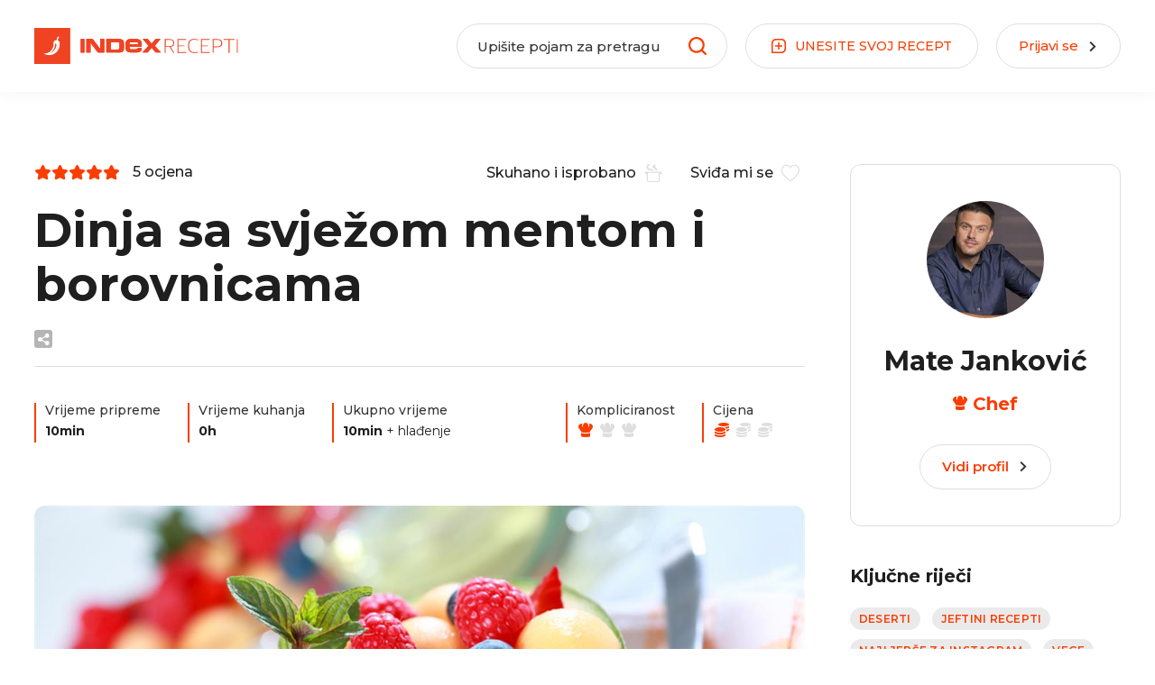

--- FILE ---
content_type: text/html; charset=utf-8
request_url: https://recepti.index.hr/recept/923-dinja-sa-svjezom-mentom-i-borovnicama
body_size: 19199
content:
<!DOCTYPE html><html lang="hr"><head>
    <meta charset="utf-8">
    <base href="/">
    <meta name="viewport" content="width=device-width, initial-scale=1, maximum-scale=1, user-scalable=0">
    <meta name="mobile-web-app-capable" content="yes">

    <link rel="apple-touch-icon" sizes="57x57" href="/assets/favicon/apple-icon-57x57.png">
    <link rel="apple-touch-icon" sizes="60x60" href="/assets/favicon/apple-icon-60x60.png">
    <link rel="apple-touch-icon" sizes="72x72" href="/assets/favicon/apple-icon-72x72.png">
    <link rel="apple-touch-icon" sizes="76x76" href="/assets/favicon/apple-icon-76x76.png">
    <link rel="apple-touch-icon" sizes="114x114" href="/assets/favicon/apple-icon-114x114.png">
    <link rel="apple-touch-icon" sizes="120x120" href="/assets/favicon/apple-icon-120x120.png">
    <link rel="apple-touch-icon" sizes="144x144" href="/assets/favicon/apple-icon-144x144.png">
    <link rel="apple-touch-icon" sizes="152x152" href="/assets/favicon/apple-icon-152x152.png">
    <link rel="apple-touch-icon" sizes="180x180" href="/assets/favicon/apple-icon-180x180.png">
    <link rel="icon" type="image/png" sizes="192x192" href="/assets/favicon/android-icon-192x192.png">
    <link rel="icon" type="image/png" sizes="32x32" href="/assets/favicon/favicon-32x32.png">
    <link rel="icon" type="image/png" sizes="96x96" href="/assets/favicon/favicon-96x96.png">
    <link rel="icon" type="image/png" sizes="16x16" href="/assets/favicon/favicon-16x16.png">
    <meta name="msapplication-TileColor" content="#ffffff">
    <meta name="msapplication-TileImage" content="/assets/favicon/ms-icon-144x144.png">
    <meta name="theme-color" content="#ffffff">

    <style type="text/css">
      [hidden],
      .d-none {
        display: none !important;
      }

      .loading-bar {
        position: fixed;
        top: 0;
        left: 0;
        right: 0;
        top: 0;
        overflow-x: hidden;
        z-index: 9999998;
        display: none;
        height: 100%;
      }

      .loading-bar__line {
        position: absolute;
        opacity: 0.4;
        background: #fb3d02;
        width: 100%;
        height: 2px;
      }

      .loading-bar__subline {
        position: absolute;
        background: #fb3d02;
        height: 2px;
      }

      .loading-bar .inc {
        -webkit-animation: increase 1s infinite;
        animation: increase 1s infinite;
      }

      .loading-bar .dec {
        -webkit-animation: decrease 1s 0.25s infinite;
        animation: decrease 1s 0.25s infinite;
      }

      .loading-bar.visible {
        display: block;
      }

      @keyframes increase {
        from {
          left: -5%;
          width: 5%;
        }

        to {
          left: 130%;
          width: 100%;
        }
      }

      @-webkit-keyframes decrease {
        from {
          left: -80%;
          width: 80%;
        }

        to {
          left: 110%;
          width: 10%;
        }
      }

      @keyframes decrease {
        from {
          left: -80%;
          width: 80%;
        }

        to {
          left: 110%;
          width: 10%;
        }
      }
    </style>
    <!-- Global site tag (gtag.js) - Google Analytics -->
    <script async="" src="https://www.googletagmanager.com/gtag/js?id=UA-2490832-11"></script>
    <script>
      const PROD_DOMAINS = ['recepti.index.hr'];
      if (PROD_DOMAINS.includes(window.location.hostname)) {
        window.dataLayer = window.dataLayer || [];
        function gtag() {
          dataLayer.push(arguments);
        }
        gtag('js', new Date());
        gtag('config', 'UA-2490832-11');
      }
    </script>
    <!-- Didomi -->
    <script type="text/javascript">
      window.gdprAppliesGlobally = true;
      (function () {
        function a(e) {
          if (!window.frames[e]) {
            if (document.body && document.body.firstChild) {
              var t = document.body;
              var n = document.createElement('iframe');
              n.style.display = 'none';
              n.name = e;
              n.title = e;
              t.insertBefore(n, t.firstChild);
            } else {
              setTimeout(function () {
                a(e);
              }, 5);
            }
          }
        }
        function e(n, r, o, c, s) {
          function e(e, t, n, a) {
            if (typeof n !== 'function') {
              return;
            }
            if (!window[r]) {
              window[r] = [];
            }
            var i = false;
            if (s) {
              i = s(e, t, n);
            }
            if (!i) {
              window[r].push({ command: e, parameter: t, callback: n, version: a });
            }
          }
          e.stub = true;
          function t(a) {
            if (!window[n] || window[n].stub !== true) {
              return;
            }
            if (!a.data) {
              return;
            }
            var i = typeof a.data === 'string';
            var e;
            try {
              e = i ? JSON.parse(a.data) : a.data;
            } catch (t) {
              return;
            }
            if (e[o]) {
              var r = e[o];
              window[n](
                r.command,
                r.parameter,
                function (e, t) {
                  var n = {};
                  n[c] = { returnValue: e, success: t, callId: r.callId };
                  a.source.postMessage(i ? JSON.stringify(n) : n, '*');
                },
                r.version
              );
            }
          }
          if (typeof window[n] !== 'function') {
            window[n] = e;
            if (window.addEventListener) {
              window.addEventListener('message', t, false);
            } else {
              window.attachEvent('onmessage', t);
            }
          }
        }
        e('__tcfapi', '__tcfapiBuffer', '__tcfapiCall', '__tcfapiReturn');
        a('__tcfapiLocator');
        (function (e) {
          var t = document.createElement('script');
          t.id = 'spcloader';
          t.type = 'text/javascript';
          t.async = true;
          t.src =
            'https://sdk.privacy-center.org/' +
            e +
            '/loader.js?target=' +
            document.location.hostname;
          t.charset = 'utf-8';
          var n = document.getElementsByTagName('script')[0];
          n.parentNode.insertBefore(t, n);
        })('02757520-ed8b-4c54-8bfd-4a5f5548de98');
      })();
    </script>
    <!-- /Didomi -->

    <script src="https://freshatl.azurewebsites.net/js/fresh-atl.js" async=""></script>
    <!--adpushup recovery-->
    <script data-cfasync="false" type="text/javascript">
      (function (w, d) {
        var s = d.createElement('script');
        s.src = '//delivery.adrecover.com/41144/adRecover.js';
        s.type = 'text/javascript';
        s.async = true;
        (d.getElementsByTagName('head')[0] || d.getElementsByTagName('body')[0]).appendChild(s);
      })(window, document);
    </script>
  <link rel="stylesheet" href="styles.bab78a1ed47ce5f71533.css"><title>Dinja sa svježom mentom i borovnicama | Index Recepti</title><meta property="og:title" content="Recept: Dinja sa svježom mentom i borovnicama"><meta name="description" content="Osim što su dinja i borovnica odlična kombinacija boja, još su bolja kombinacija okusa! Uz dodatak mente i meda od kadulje ovo će vam postati omiljen ljetni desert."><meta property="og:description" content="Osim što su dinja i borovnica odlična kombinacija boja, još su bolja kombinacija okusa! Uz dodatak mente i meda od kadulje ovo će vam postati omiljen ljetni desert."><meta property="og:site_name" content="Index Recepti"><meta property="og:type" content="article"><meta property="og:locale" content="hr"><meta property="og:image" content="https://recepti-api.index.hr/img/preview/large/recipe/780badbb-3d07-4cfe-a734-98a4c76cc603/shutterstock_52656268.jpg"><meta property="og:url" content="https://recepti.index.hr/recept/923-dinja-sa-svjezom-mentom-i-borovnicama"><link rel="canonical" href="https://recepti.index.hr/recept/923-dinja-sa-svjezom-mentom-i-borovnicama"><meta property="og:image:width" content="1200"><meta property="og:image:height" content="732"></head>

  <body>
    <div id="fb-root"></div>
    <script async="" defer="" crossorigin="anonymous" src="https://connect.facebook.net/en_US/sdk.js#xfbml=1&amp;version=v16.0">  
</script>  
    <div class="loading-bar visible" id="loading-bar">
      <div class="loading-bar__line"></div>
      <div class="loading-bar__subline inc"></div>
      <div class="loading-bar__subline dec"></div>
    </div>
    <app-root ng-version="12.2.5"><app-header class="header"><div class="header__main"><div class="main-wrapper"><div class="header-logo"><a routerlink="/" href="/"><img class="default-logo" src="/assets/images/logo1.svg"><img class="transparent-logo" src="/assets/images/logow.svg"></a></div><div class="header-recipe-feedback ng-star-inserted"><button class="btn-round"><span class="btn-round__icon"><svg><use xlink:href="/assets/sprites-07-11.svg#icon-mail"></use></svg></span><span class="btn-round__label"> JAVITE NAM SE </span></button></div><!----><!----><div class="header-recipe-submit"><a routerlink="/uredi-recept/novi" routerlinkactive="active" class="btn-round" href="/uredi-recept/novi"><span class="btn-round__icon"><svg><use xlink:href="/assets/sprites-07-11.svg#icon-box-plus"></use></svg></span><span class="btn-round__label"> UNESITE <span>SVOJ</span> RECEPT </span></a></div><div class="header-login ng-star-inserted"><button class="btn-round"><div class="btn-round__label">Prijavi se</div><div class="btn-round__icon"><svg><use xlink:href="/assets/sprites-07-11.svg#icon-arrow"></use></svg></div></button></div><!----><div class="header-feedback-mobile-icon"><svg><use xlink:href="/assets/sprites-07-11.svg#icon-mail"></use></svg></div><div class="header-search-mobile-icon"><svg><use xlink:href="/assets/sprites-07-11.svg#icon-search"></use></svg></div><div class="header-login-mobile-icon ng-star-inserted"><svg><use xlink:href="/assets/sprites-07-11.svg#icon-login-mobile"></use></svg></div><!----><!----><!----><div class="mobile-menu"><svg><use xlink:href="/assets/sprites-07-11.svg#icon-hamburger"></use></svg></div><div class="header__dropdown"><div class="header__dropdown__overlay"></div></div></div></div><div class="d-none" classname="d-none"><div class="search-view"><div class="main-wrapper"><form novalidate="" class="ng-untouched ng-pristine ng-valid"><div class="header-search-wrapper"><label for="recipeSearchHeaderMobile" class="header-search-wrapper__icon"><svg><use xlink:href="/assets/sprites-07-11.svg#icon-search"></use></svg></label><div class="header-search-wrapper__input"><input id="recipeSearchHeaderMobile" type="text" placeholder="Upišite pojam za pretragu" value="" class="ng-untouched ng-pristine ng-valid"></div><!----></div></form></div></div></div><dropdown-overlay class="ng-tns-c63-0"><!----></dropdown-overlay><div class="sidebar-menu"><div class="sidebar-menu__wrapper"><div class="sidebar-menu__header"><div class="sidebar-logo"><a routerlink="/" href="/"><img src="/assets/images/logo1.svg"></a></div><div class="close-sidebar-icon"><svg><use xlink:href="/assets/sprites-07-11.svg#icon-close"></use></svg></div></div><div class="sidebar-menu__categories"><ul><li><a routerlink="/" routerlinkactive="active" href="/" class="active">Naslovnica</a></li><li class="ng-star-inserted"><a href="/recepti/brzo-i-lako">Brzo i lako</a></li><li class="ng-star-inserted"><a href="/recepti/jeftini-recepti">Jeftini recepti</a></li><li class="ng-star-inserted"><a href="/recepti/gubitak-kilograma">Gubitak kilograma</a></li><li class="ng-star-inserted"><a href="/recepti/super-zdravo">Super zdravo</a></li><li class="ng-star-inserted"><a href="/recepti/vege">Vege</a></li><li class="ng-star-inserted"><a href="/recepti/salate">Salate</a></li><li class="ng-star-inserted"><a href="/recepti/hrvatski-klasici">Hrvatski klasici</a></li><li class="ng-star-inserted"><a href="/recepti/najbolji-recepti-na-svijetu">Najbolji recepti na svijetu</a></li><li class="ng-star-inserted"><a href="/recepti/tjestenine">Tjestenine</a></li><li class="ng-star-inserted"><a href="/recepti/juhe-i-variva">Juhe i variva</a></li><li class="ng-star-inserted"><a href="/recepti/glavna-jela">Glavna jela</a></li><li class="ng-star-inserted"><a href="/recepti/deserti">Deserti</a></li><!----></ul></div><div class="sidebar-menu__nav"><ul><li><a href="https://cjenik.index.hr/" target="_blank">Oglašavanje</a></li><li><a href="https://www.index.hr/kontakt" target="_blank">Kontakt</a></li><li><a href="https://www.index.hr/impressum" target="_blank">Impressum</a></li><li><a href="https://www.index.hr/uvjeti-koristenja" target="_blank">Uvjeti korištenja</a></li></ul></div><div class="sidebar-menu__index"><a href="https://www.index.hr/" target="_blank"><img alt="index.hr" src="/assets/images/logoindex.png"></a></div></div></div></app-header><router-outlet class="content-wrapper"></router-outlet><app-recipe class="ng-star-inserted"><ngx-json-ld><script type="application/ld+json">{
  "@context": "https://schema.org/",
  "@type": "BreadcrumbList",
  "itemListElement": [
    {
      "@type": "ListItem",
      "position": 1,
      "item": {
        "@id": "https://recepti.index.hr",
        "url": "https://recepti.index.hr",
        "name": "Index Recepti"
      }
    },
    {
      "@type": "ListItem",
      "position": 2,
      "item": {
        "@id": "https://recepti.index.hr/recepti",
        "url": "https://recepti.index.hr/recepti",
        "name": "Recepti"
      }
    },
    {
      "@type": "ListItem",
      "position": 3,
      "item": {
        "@id": "https://recepti.index.hr/recepti/deserti",
        "url": "https://recepti.index.hr/recepti/deserti",
        "name": "Deserti"
      }
    },
    {
      "@type": "ListItem",
      "position": 4,
      "item": {
        "@id": "https://recepti.index.hr/recept/923-dinja-sa-svjezom-mentom-i-borovnicama",
        "url": "https://recepti.index.hr/recept/923-dinja-sa-svjezom-mentom-i-borovnicama",
        "name": "Dinja sa svježom mentom i borovnicama"
      }
    }
  ]
}</script></ngx-json-ld><ngx-json-ld><script type="application/ld+json">{
  "@context": "https://schema.org/",
  "@type": "Recipe",
  "name": "Dinja sa svježom mentom i borovnicama",
  "mainEntityOfPage": "https://recepti.index.hr/recept/923-dinja-sa-svjezom-mentom-i-borovnicama",
  "image": "https://recepti-api.index.hr/img/preview/large/recipe/780badbb-3d07-4cfe-a734-98a4c76cc603/shutterstock_52656268.jpg",
  "description": "Osim što su dinja i borovnica odlična kombinacija boja, još su bolja kombinacija okusa! Uz dodatak mente i meda od kadulje ovo će vam postati omiljen ljetni desert.",
  "prepTime": "P0DT10M",
  "cookTime": "P0DT0H",
  "totalTime": "P0DT10M",
  "author": {
    "@type": "Person",
    "name": "Mate Janković",
    "url": "https://recepti.index.hr/korisnik/MateJankovic",
    "sameAs": [],
    "image": "https://recepti-api.index.hr/img/preview/medium/acc-profile/0/ef1fa4d4084a9d04a1b23ebd4ae3af31_view_article_new.jpg"
  },
  "recipeIngredient": [
    "80 g svježe narančaste dinje (cantaloupe), narezane na kockice",
    "20 g borovnica",
    "10 listova  svježe mente",
    "Sok jednog limuna",
    "1 žlica meda od kadulje"
  ],
  "recipeYield": 1,
  "recipeCategory": [
    "Deserti",
    "Jeftini recepti",
    "Najljepše za Instagram",
    "Vege",
    "Bez glutena",
    "Super zdravo"
  ],
  "datePublished": "2021-08-13T09:13:22.192258",
  "recipeInstructions": [
    {
      "@type": "HowToStep",
      "name": "Nasjeckajte dinju i mentu",
      "text": "Ogulite i nasjeckajte dinju na kockice. Mentu operite i sitno nasjeckajte. U posudu stavite narezanu dinju i mentu.",
      "position": 1
    },
    {
      "@type": "HowToStep",
      "name": "Pripremite dresing i poslužite",
      "text": "U drugoj posudi zdrobite borovnice, dodajte sok limuna i med. U posudu s dinjom dodajte dresing s borovnicama i dobro ohladite u frižideru. Po želji možete dodati i voćni jogurta s niskom mliječnom masnoćom.",
      "position": 2
    }
  ],
  "recipeCuisine": [],
  "keywords": "med, borovnice, menta, dinja",
  "aggregateRating": {
    "@type": "AggregateRating",
    "ratingValue": 5,
    "ratingCount": 5,
    "itemReviewed": "Dinja sa svježom mentom i borovnicama",
    "bestRating": "5",
    "worstRating": "1"
  }
}</script></ngx-json-ld><!----><div class="recipe-page"><div class="main-wrapper"><div class="recipe-page__wrapper"><div class="recipe-page__main"><div class="recipe-page__headingwrap"><div class="recipe-page__header"><div class="recipe-page__header__details"><div class="recipe-page__header__details__left"><!----></div><div class="recipe-page__header__details__right"><button title="Skuhano i isprobano" class="btn-transparent-r"><span class="btn-transparent-r__label"> Skuhano i isprobano </span><div class="btn-transparent-r__icon"><svg style="margin-bottom: -2px;"><use xlink:href="/assets/sprites-07-11.svg#icon-cook"></use></svg></div></button><button title="Omiljeni" class="btn-transparent-r"><span class="btn-transparent-r__label"> Sviđa mi se </span><div class="btn-transparent-r__icon"><svg style="margin-bottom: -2px;"><use xlink:href="/assets/sprites-07-11.svg#icon-favourite"></use></svg></div></button></div></div><div class="recipe-page__header__title"><h1> Dinja sa svježom mentom i borovnicama </h1></div><div class="recipe-page__header__share"><a class="recipe-card-author ng-star-inserted" href="/korisnik/MateJankovic"><span class="recipe-card-author__image"><img alt="Mate Janković" class="ng-star-inserted"><!----><!----></span><span class=""> Mate Janković <!----></span></a><!----><!----></div></div><div class="recipe-page__separator"></div><div class="recipe-page__info"><div class="recipe-page__info__left"><div class="recipe-page-info"><div class="recipe-page-info__label"><span class="show-desktop">Vrijeme pripreme</span><span class="show-mob">Priprema</span></div><div class="recipe-page-info__value"> 10min </div></div><div class="recipe-page-info"><div class="recipe-page-info__label"><span class="show-desktop">Vrijeme kuhanja</span><span class="show-mob">Kuhanje</span></div><div class="recipe-page-info__value"> 0h  </div></div><div class="recipe-page-info"><div class="recipe-page-info__label"><span class="show-desktop">Ukupno vrijeme</span><span class="show-mob">Ukupno</span></div><div class="recipe-page-info__value"> 10min <span class="cooling-time ng-star-inserted"><span class="cooling-time__txt">+ hlađenje</span><span class="cooling-time__icon"> + <svg><use xlink:href="/assets/sprites-07-11.svg#icon-snowflake"></use></svg></span></span><!----></div></div></div><div class="recipe-page__info__right"><div class="recipe-page-info ng-star-inserted"><div class="recipe-page-info__label"><span class="show-desktop">Kompliciranost</span><span class="show-mob">Težina</span></div><div class="recipe-page-info__value"><div class="recipe-difficulty"><span class="recipe-difficulty__icon recipe-difficulty__icon--active ng-star-inserted"><svg><use xlink:href="/assets/sprites-07-11.svg#icon-difficulty"></use></svg></span><span class="recipe-difficulty__icon ng-star-inserted"><svg><use xlink:href="/assets/sprites-07-11.svg#icon-difficulty"></use></svg></span><span class="recipe-difficulty__icon ng-star-inserted"><svg><use xlink:href="/assets/sprites-07-11.svg#icon-difficulty"></use></svg></span><!----></div></div></div><!----><div class="recipe-page-info ng-star-inserted"><div class="recipe-page-info__label">Cijena</div><div class="recipe-page-info__value"><div class="recipe-price"><span class="recipe-price__icon recipe-price__icon--active ng-star-inserted"><svg><use xlink:href="/assets/sprites-07-11.svg#icon-price"></use></svg></span><span class="recipe-price__icon ng-star-inserted"><svg><use xlink:href="/assets/sprites-07-11.svg#icon-price"></use></svg></span><span class="recipe-price__icon ng-star-inserted"><svg><use xlink:href="/assets/sprites-07-11.svg#icon-price"></use></svg></span><!----></div></div></div><!----></div></div></div><div class="recipe-page__media"><app-recipe-slider class="recipe-slider-wrapper"><div class="recipe-slider recipe-slider--single"><!----><div class="recipe-slider__main"><ngx-slick-carousel class="main-slider"><div ngxslickitem="" class="main-slider__slide ng-star-inserted"><div class="main-slider__item ng-star-inserted"><a href="https://recepti-api.index.hr/img/preview/large/recipe/780badbb-3d07-4cfe-a734-98a4c76cc603/shutterstock_52656268.jpg" title="Shutterstock"><img alt="Dinja sa svježom mentom i borovnicama by Shutterstock"></a><i class="main-slider__item__caption ng-star-inserted"> Shutterstock </i><!----></div><!----><!----></div><!----></ngx-slick-carousel></div></div></app-recipe-slider></div><div class="recipe-page__description"><app-content-readmore><div class="content-readmore content-readmore--hasbutton"><div class="content-readmore__content" style="max-height:300px;"><div class="html-container"><p>Osim što su dinja i borovnica odlična kombinacija boja, još su bolja kombinacija okusa! Uz dodatak mente i meda od kadulje ovo će vam postati omiljen ljetni desert.</p></div></div><div class="content-readmore__action ng-star-inserted"><div class="content-readmore__action__button"><svg><use xlink:href="/assets/sprites-07-11.svg#icon-filter-arrow"></use></svg></div></div><!----></div></app-content-readmore></div><div class="recipe-page__separator"></div><div class="recipe-page__section-ip"><div class="recipe-page__section-ip__left"><div class="recipe-page__ingredients"><h3 class="recipe-section-title">Sastojci</h3><div class="recipe-page__ingredients__serving"><div class="recipe-page__ingredients__serving__label">Broj porcija</div><div class="recipe-page__ingredients__serving__filter"><div class="recipe-page__ingredients__serving__minus ng-star-inserted"><span></span></div><div class="recipe-page__ingredients__serving__number ng-star-inserted"> 1 </div><div class="recipe-page__ingredients__serving__plus ng-star-inserted"><span></span><span></span></div><!----><!----><!----></div></div><div class="recipe-page__ingredients__wrapperic"><div class="recipe-page__ingredients__list ng-star-inserted"><div class="recipe-page__ingredients__section ng-star-inserted"><!----><div class="recipe-page__ingredients__item ng-star-inserted"><div class="recipe-page__ingredients__item__icon"><svg><use xlink:href="/assets/sprites-07-11.svg#icon-check"></use></svg></div><div class="recipe-page__ingredients__item__value"><strong class="ingredient-value ng-star-inserted">80 g</strong><!----><span class="ingredient-name ng-star-inserted">svježe narančaste dinje (cantaloupe), narezane na kockice</span><!----><!----><!----></div></div><div class="recipe-page__ingredients__item ng-star-inserted"><div class="recipe-page__ingredients__item__icon"><svg><use xlink:href="/assets/sprites-07-11.svg#icon-check"></use></svg></div><div class="recipe-page__ingredients__item__value"><strong class="ingredient-value ng-star-inserted">20 g</strong><!----><span class="ingredient-name ng-star-inserted">borovnica</span><!----><!----><!----></div></div><div class="recipe-page__ingredients__item ng-star-inserted"><div class="recipe-page__ingredients__item__icon"><svg><use xlink:href="/assets/sprites-07-11.svg#icon-check"></use></svg></div><div class="recipe-page__ingredients__item__value"><strong class="ingredient-value ng-star-inserted">10 listova </strong><!----><span class="ingredient-name ng-star-inserted">svježe mente</span><!----><!----><!----></div></div><div class="recipe-page__ingredients__item ng-star-inserted"><div class="recipe-page__ingredients__item__icon"><svg><use xlink:href="/assets/sprites-07-11.svg#icon-check"></use></svg></div><div class="recipe-page__ingredients__item__value"><!----><span class="ingredient-name ng-star-inserted">Sok jednog limuna</span><!----><!----><!----></div></div><div class="recipe-page__ingredients__item ng-star-inserted"><div class="recipe-page__ingredients__item__icon"><svg><use xlink:href="/assets/sprites-07-11.svg#icon-check"></use></svg></div><div class="recipe-page__ingredients__item__value"><strong class="ingredient-value ng-star-inserted">1 žlica</strong><!----><span class="ingredient-name ng-star-inserted">meda od kadulje</span><!----><!----><!----></div></div><!----><!----></div><!----></div><!----><!----><!----></div></div></div><div class="recipe-page__separator"></div><div class="recipe-page__section-ip__right"><!----><div class="recipe-page__preparation"><h3 class="recipe-section-title">Priprema</h3><div checkpreparation="" class="preparation-step-new ng-star-inserted"><!----><div class="preparation-step-new__text"><div class="html-container"><h1><s>1</s> Nasjeckajte dinju i mentu</h1><p>Ogulite i nasjeckajte dinju na kockice. Mentu operite i sitno nasjeckajte. U posudu stavite narezanu dinju i mentu.&nbsp;</p><p><br></p><h1><s>2</s> Pripremite dresing i poslužite</h1><p>U drugoj posudi zdrobite borovnice, dodajte sok limuna i med. U posudu s dinjom dodajte dresing s borovnicama i dobro ohladite u frižideru. Po želji možete dodati i voćni jogurta s niskom mliječnom masnoćom.</p></div></div><div class="mobile-banner ng-star-inserted"><div class="ng-star-inserted"></div><!----></div><!----></div><!----><!----><!----><!----></div></div></div><!----><!----><!----></div><div class="recipe-page__sidebar"><div class="recipe-page__sidebar__separator"></div><div class="recipe-page__author ng-star-inserted"><!----><div class="recipe-page__author__image"><!----><img alt="Mate Janković" class="ng-star-inserted"><!----></div><h5 class="recipe-page__author__name"> Mate Janković </h5><div class="recipe-page__author__chief ng-star-inserted"><svg><use xlink:href="/assets/sprites-07-11.svg#icon-difficulty"></use></svg> Chef </div><!----><!----><div class="recipe-page__author__profile-icons"><!----><!----><!----><!----></div><div class="recipe-page__author__link"><a class="btn-round" href="/korisnik/MateJankovic"><div class="btn-round__label">Vidi profil</div><div class="btn-round__icon"><svg><use xlink:href="/assets/sprites-07-11.svg#icon-arrow"></use></svg></div></a></div></div><!----><!----><div class="recipe-page__keywords ng-star-inserted"><h4 class="recipe-section-title">Ključne riječi</h4><div class="recipe-card-categories"><div class="recipe-card-categories__item ng-star-inserted"><a href="/recepti/deserti">Deserti</a></div><div class="recipe-card-categories__item ng-star-inserted"><a href="/recepti/jeftini-recepti">Jeftini recepti</a></div><div class="recipe-card-categories__item ng-star-inserted"><a href="/recepti/najljepse-za-instagram">Najljepše za Instagram</a></div><div class="recipe-card-categories__item ng-star-inserted"><a href="/recepti/vege">Vege</a></div><div class="recipe-card-categories__item ng-star-inserted"><a href="/recepti/bez-glutena">Bez glutena</a></div><div class="recipe-card-categories__item ng-star-inserted"><a href="/recepti/super-zdravo">Super zdravo</a></div><!----><div class="recipe-card-categories__item ng-star-inserted"><a href="/tag/med"># med</a></div><div class="recipe-card-categories__item ng-star-inserted"><a href="/tag/borovnice"># borovnice</a></div><div class="recipe-card-categories__item ng-star-inserted"><a href="/tag/menta"># menta</a></div><div class="recipe-card-categories__item ng-star-inserted"><a href="/tag/dinja"># dinja</a></div><!----></div></div><!----><div class="recipe-page__social"><h4 class="recipe-section-title">Podijelite</h4><!----></div><div class="desktop-banner sticky-banner"><div class="ng-star-inserted"></div><!----></div></div></div></div></div><div class="recipe-comments"><div class="main-wrapper"><div class="recipe-comments__banners"><div class="desktop-banner"><div class="ng-star-inserted"></div><!----></div></div><div class="recipe-comments__wrapper"><div class="recipe-comments__main"><!----></div><div class="recipe-comments__sidebar"><div class="recipe-comments__sidebar__banner"><div class="desktop-banner"><div class="ng-star-inserted"></div><!----></div></div></div></div></div></div><div class="recipe-page-featured ng-star-inserted"><div class="main-wrapper"><div class="mobile-banner" style="margin-bottom: 40px;"><div class="ng-star-inserted"></div><!----></div><div class="recipe-page-featured__wrapper"><div class="recipe-page-featured__header"><div class="recipe-page-featured__header__left"><h2 class="section-title">Pogledajte i ovo</h2></div></div><div class="recipe-page-featured__swiper"><div class="swiper-container"><div class="swiper-wrapper"><div class="swiper-slide ng-star-inserted"><app-recipe-card class="recipe-card-wrapper"><div class="recipe-card-small ng-star-inserted"><div class="recipe-card-small__image"><a href="/recept/3369-kesten-torta"><img alt=" Kesten torta" class="ng-star-inserted"><!----><!----></a><div title="Sviđa mi se" class="recipe-card-favourite-action ng-star-inserted"><svg><use xlink:href="/assets/sprites-07-11.svg#icon-hearth"></use></svg></div><!----><!----><!----><!----><!----></div><div class="recipe-card-small__content"><div class="recipe-card-small__startime"><div class="recipe-card-rating ng-star-inserted"><div class="recipe-card-rating__star recipe-card-rating__star--active" style="width:0%;"><span class="ng-star-inserted"><svg><use xlink:href="/assets/sprites-07-11.svg#icon-star"></use></svg></span><span class="ng-star-inserted"><svg><use xlink:href="/assets/sprites-07-11.svg#icon-star"></use></svg></span><span class="ng-star-inserted"><svg><use xlink:href="/assets/sprites-07-11.svg#icon-star"></use></svg></span><span class="ng-star-inserted"><svg><use xlink:href="/assets/sprites-07-11.svg#icon-star"></use></svg></span><span class="ng-star-inserted"><svg><use xlink:href="/assets/sprites-07-11.svg#icon-star"></use></svg></span><!----></div><div class="recipe-card-rating__star"><span class="ng-star-inserted"><svg><use xlink:href="/assets/sprites-07-11.svg#icon-star"></use></svg></span><span class="ng-star-inserted"><svg><use xlink:href="/assets/sprites-07-11.svg#icon-star"></use></svg></span><span class="ng-star-inserted"><svg><use xlink:href="/assets/sprites-07-11.svg#icon-star"></use></svg></span><span class="ng-star-inserted"><svg><use xlink:href="/assets/sprites-07-11.svg#icon-star"></use></svg></span><span class="ng-star-inserted"><svg><use xlink:href="/assets/sprites-07-11.svg#icon-star"></use></svg></span><!----></div></div><!----><!----><!----><div class="recipe-card-time ng-star-inserted"><div class="recipe-card-time__text"> 1h 10min </div></div><!----></div><div class="recipe-card-small__title"><h3 class="recipe-card-title ng-star-inserted"><a href="/recept/3369-kesten-torta">  Kesten torta </a></h3><!----></div><div class="recipe-card-small__author"><a class="recipe-card-author ng-star-inserted" href="/korisnik/Filteraj"><span class="recipe-card-author__image"><img alt="Filteraj" class="ng-star-inserted"><!----><!----></span><span> Filteraj </span></a><!----><!----></div></div></div><!----><!----><!----><!----><!----><!----><!----><!----><!----><!----><!----><!----><!----><!----><!----><!----><!----><!----><!----><!----></app-recipe-card></div><div class="swiper-slide ng-star-inserted"><app-recipe-card class="recipe-card-wrapper"><div class="recipe-card-small ng-star-inserted"><div class="recipe-card-small__image"><a href="/recept/956-smoothie-s-borovnicama"><img alt="Smoothie s borovnicama" class="ng-star-inserted"><!----><!----></a><div title="Sviđa mi se" class="recipe-card-favourite-action ng-star-inserted"><svg><use xlink:href="/assets/sprites-07-11.svg#icon-hearth"></use></svg></div><!----><!----><!----><!----><!----></div><div class="recipe-card-small__content"><div class="recipe-card-small__startime"><div class="recipe-card-rating ng-star-inserted"><div class="recipe-card-rating__star recipe-card-rating__star--active" style="width:94.28571428571429%;"><span class="ng-star-inserted"><svg><use xlink:href="/assets/sprites-07-11.svg#icon-star"></use></svg></span><span class="ng-star-inserted"><svg><use xlink:href="/assets/sprites-07-11.svg#icon-star"></use></svg></span><span class="ng-star-inserted"><svg><use xlink:href="/assets/sprites-07-11.svg#icon-star"></use></svg></span><span class="ng-star-inserted"><svg><use xlink:href="/assets/sprites-07-11.svg#icon-star"></use></svg></span><span class="ng-star-inserted"><svg><use xlink:href="/assets/sprites-07-11.svg#icon-star"></use></svg></span><!----></div><div class="recipe-card-rating__star"><span class="ng-star-inserted"><svg><use xlink:href="/assets/sprites-07-11.svg#icon-star"></use></svg></span><span class="ng-star-inserted"><svg><use xlink:href="/assets/sprites-07-11.svg#icon-star"></use></svg></span><span class="ng-star-inserted"><svg><use xlink:href="/assets/sprites-07-11.svg#icon-star"></use></svg></span><span class="ng-star-inserted"><svg><use xlink:href="/assets/sprites-07-11.svg#icon-star"></use></svg></span><span class="ng-star-inserted"><svg><use xlink:href="/assets/sprites-07-11.svg#icon-star"></use></svg></span><!----></div></div><!----><div class="recipe-card-rating-total ng-star-inserted">(14)</div><!----><!----><div class="recipe-card-time ng-star-inserted"><div class="recipe-card-time__text"> 5min </div></div><!----></div><div class="recipe-card-small__title"><h3 class="recipe-card-title ng-star-inserted"><a href="/recept/956-smoothie-s-borovnicama"> Smoothie s borovnicama </a></h3><!----></div><div class="recipe-card-small__author"><!----><!----></div></div></div><!----><!----><!----><!----><!----><!----><!----><!----><!----><!----><!----><!----><!----><!----><!----><!----><!----><!----><!----><!----></app-recipe-card></div><div class="swiper-slide ng-star-inserted"><app-recipe-card class="recipe-card-wrapper"><div class="recipe-card-small ng-star-inserted"><div class="recipe-card-small__image"><a href="/recept/1199-puslice"><img alt="Puslice" class="ng-star-inserted"><!----><!----></a><div title="Sviđa mi se" class="recipe-card-favourite-action ng-star-inserted"><svg><use xlink:href="/assets/sprites-07-11.svg#icon-hearth"></use></svg></div><!----><!----><!----><!----><!----></div><div class="recipe-card-small__content"><div class="recipe-card-small__startime"><div class="recipe-card-rating ng-star-inserted"><div class="recipe-card-rating__star recipe-card-rating__star--active" style="width:97.77777777777779%;"><span class="ng-star-inserted"><svg><use xlink:href="/assets/sprites-07-11.svg#icon-star"></use></svg></span><span class="ng-star-inserted"><svg><use xlink:href="/assets/sprites-07-11.svg#icon-star"></use></svg></span><span class="ng-star-inserted"><svg><use xlink:href="/assets/sprites-07-11.svg#icon-star"></use></svg></span><span class="ng-star-inserted"><svg><use xlink:href="/assets/sprites-07-11.svg#icon-star"></use></svg></span><span class="ng-star-inserted"><svg><use xlink:href="/assets/sprites-07-11.svg#icon-star"></use></svg></span><!----></div><div class="recipe-card-rating__star"><span class="ng-star-inserted"><svg><use xlink:href="/assets/sprites-07-11.svg#icon-star"></use></svg></span><span class="ng-star-inserted"><svg><use xlink:href="/assets/sprites-07-11.svg#icon-star"></use></svg></span><span class="ng-star-inserted"><svg><use xlink:href="/assets/sprites-07-11.svg#icon-star"></use></svg></span><span class="ng-star-inserted"><svg><use xlink:href="/assets/sprites-07-11.svg#icon-star"></use></svg></span><span class="ng-star-inserted"><svg><use xlink:href="/assets/sprites-07-11.svg#icon-star"></use></svg></span><!----></div></div><!----><div class="recipe-card-rating-total ng-star-inserted">(9)</div><!----><!----><div class="recipe-card-time ng-star-inserted"><div class="recipe-card-time__text"> 1h 30min </div></div><!----></div><div class="recipe-card-small__title"><h3 class="recipe-card-title ng-star-inserted"><a href="/recept/1199-puslice"> Puslice </a></h3><!----></div><div class="recipe-card-small__author"><!----><!----></div></div></div><!----><!----><!----><!----><!----><!----><!----><!----><!----><!----><!----><!----><!----><!----><!----><!----><!----><!----><!----><!----></app-recipe-card></div><div class="swiper-slide ng-star-inserted"><app-recipe-card class="recipe-card-wrapper"><div class="recipe-card-small ng-star-inserted"><div class="recipe-card-small__image"><a href="/recept/1381-linzeri"><img alt="Linzeri" class="ng-star-inserted"><!----><!----></a><div title="Sviđa mi se" class="recipe-card-favourite-action ng-star-inserted"><svg><use xlink:href="/assets/sprites-07-11.svg#icon-hearth"></use></svg></div><!----><!----><!----><!----><!----></div><div class="recipe-card-small__content"><div class="recipe-card-small__startime"><div class="recipe-card-rating ng-star-inserted"><div class="recipe-card-rating__star recipe-card-rating__star--active" style="width:84%;"><span class="ng-star-inserted"><svg><use xlink:href="/assets/sprites-07-11.svg#icon-star"></use></svg></span><span class="ng-star-inserted"><svg><use xlink:href="/assets/sprites-07-11.svg#icon-star"></use></svg></span><span class="ng-star-inserted"><svg><use xlink:href="/assets/sprites-07-11.svg#icon-star"></use></svg></span><span class="ng-star-inserted"><svg><use xlink:href="/assets/sprites-07-11.svg#icon-star"></use></svg></span><span class="ng-star-inserted"><svg><use xlink:href="/assets/sprites-07-11.svg#icon-star"></use></svg></span><!----></div><div class="recipe-card-rating__star"><span class="ng-star-inserted"><svg><use xlink:href="/assets/sprites-07-11.svg#icon-star"></use></svg></span><span class="ng-star-inserted"><svg><use xlink:href="/assets/sprites-07-11.svg#icon-star"></use></svg></span><span class="ng-star-inserted"><svg><use xlink:href="/assets/sprites-07-11.svg#icon-star"></use></svg></span><span class="ng-star-inserted"><svg><use xlink:href="/assets/sprites-07-11.svg#icon-star"></use></svg></span><span class="ng-star-inserted"><svg><use xlink:href="/assets/sprites-07-11.svg#icon-star"></use></svg></span><!----></div></div><!----><div class="recipe-card-rating-total ng-star-inserted">(10)</div><!----><!----><div class="recipe-card-time ng-star-inserted"><div class="recipe-card-time__text"> 1h  </div></div><!----></div><div class="recipe-card-small__title"><h3 class="recipe-card-title ng-star-inserted"><a href="/recept/1381-linzeri"> Linzeri </a></h3><!----></div><div class="recipe-card-small__author"><!----><!----></div></div></div><!----><!----><!----><!----><!----><!----><!----><!----><!----><!----><!----><!----><!----><!----><!----><!----><!----><!----><!----><!----></app-recipe-card></div><div class="swiper-slide ng-star-inserted"><app-recipe-card class="recipe-card-wrapper"><div class="recipe-card-small ng-star-inserted"><div class="recipe-card-small__image"><a href="/recept/1384-kruske-u-vinu"><img alt="Kruške u vinu" class="ng-star-inserted"><!----><!----></a><div title="Sviđa mi se" class="recipe-card-favourite-action ng-star-inserted"><svg><use xlink:href="/assets/sprites-07-11.svg#icon-hearth"></use></svg></div><!----><!----><!----><!----><!----></div><div class="recipe-card-small__content"><div class="recipe-card-small__startime"><div class="recipe-card-rating ng-star-inserted"><div class="recipe-card-rating__star recipe-card-rating__star--active" style="width:0%;"><span class="ng-star-inserted"><svg><use xlink:href="/assets/sprites-07-11.svg#icon-star"></use></svg></span><span class="ng-star-inserted"><svg><use xlink:href="/assets/sprites-07-11.svg#icon-star"></use></svg></span><span class="ng-star-inserted"><svg><use xlink:href="/assets/sprites-07-11.svg#icon-star"></use></svg></span><span class="ng-star-inserted"><svg><use xlink:href="/assets/sprites-07-11.svg#icon-star"></use></svg></span><span class="ng-star-inserted"><svg><use xlink:href="/assets/sprites-07-11.svg#icon-star"></use></svg></span><!----></div><div class="recipe-card-rating__star"><span class="ng-star-inserted"><svg><use xlink:href="/assets/sprites-07-11.svg#icon-star"></use></svg></span><span class="ng-star-inserted"><svg><use xlink:href="/assets/sprites-07-11.svg#icon-star"></use></svg></span><span class="ng-star-inserted"><svg><use xlink:href="/assets/sprites-07-11.svg#icon-star"></use></svg></span><span class="ng-star-inserted"><svg><use xlink:href="/assets/sprites-07-11.svg#icon-star"></use></svg></span><span class="ng-star-inserted"><svg><use xlink:href="/assets/sprites-07-11.svg#icon-star"></use></svg></span><!----></div></div><!----><!----><!----><div class="recipe-card-time ng-star-inserted"><div class="recipe-card-time__text"> 25min </div></div><!----></div><div class="recipe-card-small__title"><h3 class="recipe-card-title ng-star-inserted"><a href="/recept/1384-kruske-u-vinu"> Kruške u vinu </a></h3><!----></div><div class="recipe-card-small__author"><!----><!----></div></div></div><!----><!----><!----><!----><!----><!----><!----><!----><!----><!----><!----><!----><!----><!----><!----><!----><!----><!----><!----><!----></app-recipe-card></div><div class="swiper-slide ng-star-inserted"><app-recipe-card class="recipe-card-wrapper"><div class="recipe-card-small ng-star-inserted"><div class="recipe-card-small__image"><a href="/recept/363-krafne"><img alt="Krafne" class="ng-star-inserted"><!----><svg class="ng-star-inserted"><use xlink:href="/assets/sprites-07-11.svg#icon-play"></use></svg><!----></a><div title="Sviđa mi se" class="recipe-card-favourite-action ng-star-inserted"><svg><use xlink:href="/assets/sprites-07-11.svg#icon-hearth"></use></svg></div><!----><!----><!----><!----><!----></div><div class="recipe-card-small__content"><div class="recipe-card-small__startime"><div class="recipe-card-rating ng-star-inserted"><div class="recipe-card-rating__star recipe-card-rating__star--active" style="width:100%;"><span class="ng-star-inserted"><svg><use xlink:href="/assets/sprites-07-11.svg#icon-star"></use></svg></span><span class="ng-star-inserted"><svg><use xlink:href="/assets/sprites-07-11.svg#icon-star"></use></svg></span><span class="ng-star-inserted"><svg><use xlink:href="/assets/sprites-07-11.svg#icon-star"></use></svg></span><span class="ng-star-inserted"><svg><use xlink:href="/assets/sprites-07-11.svg#icon-star"></use></svg></span><span class="ng-star-inserted"><svg><use xlink:href="/assets/sprites-07-11.svg#icon-star"></use></svg></span><!----></div><div class="recipe-card-rating__star"><span class="ng-star-inserted"><svg><use xlink:href="/assets/sprites-07-11.svg#icon-star"></use></svg></span><span class="ng-star-inserted"><svg><use xlink:href="/assets/sprites-07-11.svg#icon-star"></use></svg></span><span class="ng-star-inserted"><svg><use xlink:href="/assets/sprites-07-11.svg#icon-star"></use></svg></span><span class="ng-star-inserted"><svg><use xlink:href="/assets/sprites-07-11.svg#icon-star"></use></svg></span><span class="ng-star-inserted"><svg><use xlink:href="/assets/sprites-07-11.svg#icon-star"></use></svg></span><!----></div></div><!----><div class="recipe-card-rating-total ng-star-inserted">(13)</div><!----><!----><div class="recipe-card-time ng-star-inserted"><div class="recipe-card-time__text"> 2h  </div></div><!----></div><div class="recipe-card-small__title"><h3 class="recipe-card-title ng-star-inserted"><a href="/recept/363-krafne"> Krafne </a></h3><!----></div><div class="recipe-card-small__author"><!----><!----></div></div></div><!----><!----><!----><!----><!----><!----><!----><!----><!----><!----><!----><!----><!----><!----><!----><!----><!----><!----><!----><!----></app-recipe-card></div><!----></div></div></div></div></div></div><!----></app-recipe><!----><app-footer class="footer"><div class="footer__main"><div class="main-wrapper"><div class="footer__info"><div class="footer__info__left"><div class="footer__info__logo"><img alt="Index Recepti logo"></div><div class="footer__info__address">recepti@index.hr</div><h2 class="footer__info__ftitle"> Stvarni recepti koje možete napraviti kod kuće. Testirani. </h2><p class="footer__info__fdesc">Bez pjenica i posteljica, obećajemo.</p><div class="footer__info__social"><a href="https://www.facebook.com/indexrecepti/" target="_blank"><svg><use xlink:href="/assets/sprites-07-11.svg#icon-fa-facebook"></use></svg></a><a href="https://www.instagram.com/indexrecepti/" target="_blank"><svg><use xlink:href="/assets/sprites-07-11.svg#icon-fa-instagram"></use></svg></a></div></div><div class="footer__info__fb"><div href="https://www.facebook.com/indexrecepti/" data-tabs="timeline" data-width="500" data-height="400" data-small-header="false" data-adapt-container-width="true" data-hide-cover="false" data-show-facepile="true" class="fb-page"></div></div></div></div></div><div class="footer__bottom"><div class="main-wrapper"><div class="footer__bottom__left"><div class="footer-navigation"><a href="https://cjenik.index.hr/" target="_blank">Oglašavanje</a><a href="https://www.index.hr/impressum" target="_blank">Impressum</a><a href="https://www.index.hr/kontakt" target="_blank">Kontakt</a></div></div><div class="footer__bottom__right"><div class="footer-navigation"><a href="https://www.index.hr/uvjeti-koristenja" target="_blank">Uvjeti korištenja</a><span class="copy-text"> © 2021 Index.hr </span></div></div></div></div></app-footer><div toastcontainer=""></div></app-root>
  <script src="runtime-es2015.a9c06800a3ea410347b8.js" type="module"></script><script src="runtime-es5.a9c06800a3ea410347b8.js" nomodule="" defer=""></script><script src="polyfills-es5.71f0221d7b0697ee7a52.js" nomodule="" defer=""></script><script src="polyfills-es2015.08727cf4e2925e707c7b.js" type="module"></script><script src="scripts.4ded968a6f20126511a2.js" defer=""></script><script src="main-es2015.e09bd56b9316f5ab2d99.js" type="module"></script><script src="main-es5.e09bd56b9316f5ab2d99.js" nomodule="" defer=""></script>

<script id="my-app-state" type="application/json">{&q;https://recepti-api.index.hr/api/services/app/Category/GetTree&q;:{&q;result&q;:{&q;items&q;:[{&q;id&q;:48,&q;name&q;:&q;Obrok&q;,&q;description&q;:null,&q;image&q;:null,&q;slug&q;:&q;obrok&q;,&q;isLandingCategory&q;:false,&q;isFilterCategory&q;:true,&q;landingWeight&q;:0,&q;filterWeight&q;:1,&q;childCategories&q;:[{&q;id&q;:52,&q;name&q;:&q;Doručak&q;,&q;description&q;:&q;Bez obzira jeste li ljubitelj kaloričnih ili laganih doručaka, započnite dan s našim idejama - od najmekših peciva i bogatih sendviča do zdravih namaza i smoothieja.&q;,&q;image&q;:&q;cat/dorucak/cat_dorucak_Breakfast2.png&q;,&q;slug&q;:&q;dorucak&q;,&q;isLandingCategory&q;:false,&q;isFilterCategory&q;:false,&q;landingWeight&q;:3,&q;filterWeight&q;:0,&q;childCategories&q;:[],&q;backgroundImage&q;:&q;cat/dorucak/cat_dorucak_doručak.jpg&q;,&q;weight&q;:1},{&q;id&q;:53,&q;name&q;:&q;Predjela&q;,&q;description&q;:&q;Zanimljiva i atraktivna predjela važan su dio svakog partyja i druženja, a uz ove originalne ideje postat će prave zvijezde večeri.&q;,&q;image&q;:&q;cat/predjela/predjela.png&q;,&q;slug&q;:&q;predjela&q;,&q;isLandingCategory&q;:false,&q;isFilterCategory&q;:false,&q;landingWeight&q;:2,&q;filterWeight&q;:0,&q;childCategories&q;:[],&q;backgroundImage&q;:&q;cat/predjela/cat_predjela_predjela.jpg&q;,&q;weight&q;:2},{&q;id&q;:54,&q;name&q;:&q;Juhe i variva&q;,&q;description&q;:&q;Zdrava te vitaminima i okusima bogata variva i juhe savršeni su izbor za okrijepu nakon napornog radnog dana.&q;,&q;image&q;:&q;cat/juhe-i-variva/juhe2.png&q;,&q;slug&q;:&q;juhe-i-variva&q;,&q;isLandingCategory&q;:true,&q;isFilterCategory&q;:false,&q;landingWeight&q;:10,&q;filterWeight&q;:0,&q;childCategories&q;:[],&q;backgroundImage&q;:&q;cat/juhe-i-variva/juhe i variva.jpg&q;,&q;weight&q;:3},{&q;id&q;:55,&q;name&q;:&q;Glavna jela&q;,&q;description&q;:&q;Naša kolekcija recepata glavnih jela ima sve što vam treba - od jednostavnih i brzih do raskošnih i složenih.&q;,&q;image&q;:&q;cat/glavna-jela/main.png&q;,&q;slug&q;:&q;glavna-jela&q;,&q;isLandingCategory&q;:true,&q;isFilterCategory&q;:false,&q;landingWeight&q;:11,&q;filterWeight&q;:0,&q;childCategories&q;:[],&q;backgroundImage&q;:&q;cat/glavna-jela/cat_glavna-jela_glavna jela.jpg&q;,&q;weight&q;:4},{&q;id&q;:96,&q;name&q;:&q;Mesna jela&q;,&q;description&q;:null,&q;image&q;:&q;cat/mesna-jela/mesna.png&q;,&q;slug&q;:&q;mesna-jela&q;,&q;isLandingCategory&q;:false,&q;isFilterCategory&q;:false,&q;landingWeight&q;:0,&q;filterWeight&q;:0,&q;childCategories&q;:[],&q;backgroundImage&q;:&q;cat/mesna-jela/mesna jela.png&q;,&q;weight&q;:5},{&q;id&q;:97,&q;name&q;:&q;Riblja jela&q;,&q;description&q;:null,&q;image&q;:&q;cat/riblja-jela/fish dish.png&q;,&q;slug&q;:&q;riblja-jela&q;,&q;isLandingCategory&q;:false,&q;isFilterCategory&q;:false,&q;landingWeight&q;:0,&q;filterWeight&q;:0,&q;childCategories&q;:[],&q;backgroundImage&q;:&q;cat/riblja-jela/riblja jela.png&q;,&q;weight&q;:6},{&q;id&q;:56,&q;name&q;:&q;Umaci&q;,&q;description&q;:&q;Ne kaže se bez veze: \&q;tajna je u umaku\&q;. Umaci podižu i najjednostavnija jela, spajaju elemente i čine obroke potpunom.&q;,&q;image&q;:&q;cat/umaci/sauce.png&q;,&q;slug&q;:&q;umaci&q;,&q;isLandingCategory&q;:false,&q;isFilterCategory&q;:false,&q;landingWeight&q;:0,&q;filterWeight&q;:0,&q;childCategories&q;:[],&q;backgroundImage&q;:&q;cat/umaci/cat_umaci_umaci.jpg&q;,&q;weight&q;:7},{&q;id&q;:58,&q;name&q;:&q;Tjestenine&q;,&q;description&q;:&q;Sigurno su i vaše kulinarske početke obilježile tjestenine. Jednostavne su, brze i svi ih vole.&q;,&q;image&q;:&q;cat/tjestenine/pasta.png&q;,&q;slug&q;:&q;tjestenine&q;,&q;isLandingCategory&q;:true,&q;isFilterCategory&q;:false,&q;landingWeight&q;:9,&q;filterWeight&q;:0,&q;childCategories&q;:[],&q;backgroundImage&q;:&q;cat/tjestenine/cat_tjestenine_tjestenine.jpg&q;,&q;weight&q;:8},{&q;id&q;:57,&q;name&q;:&q;Prilozi&q;,&q;description&q;:&q;Ovi odlični prilozi mogu i najdosadnije jelo pretvoriti u spektakl! A neke od njih možete pripremiti i kao samostalni obrok.&q;,&q;image&q;:&q;cat/prilozi/side.png&q;,&q;slug&q;:&q;prilozi&q;,&q;isLandingCategory&q;:false,&q;isFilterCategory&q;:false,&q;landingWeight&q;:0,&q;filterWeight&q;:0,&q;childCategories&q;:[],&q;backgroundImage&q;:&q;cat/prilozi/cat_prilozi_prilozi.jpg&q;,&q;weight&q;:9},{&q;id&q;:59,&q;name&q;:&q;Rižota&q;,&q;description&q;:&q;Uz naše recepte postat ćete majstor za rižoto i nikada više nećete pomisliti da se u njegovoj pripremi riža kuha odvojeno.&q;,&q;image&q;:&q;cat/rizota/risoto.png&q;,&q;slug&q;:&q;rizota&q;,&q;isLandingCategory&q;:false,&q;isFilterCategory&q;:false,&q;landingWeight&q;:0,&q;filterWeight&q;:0,&q;childCategories&q;:[],&q;backgroundImage&q;:&q;cat/rizota/cat_rizota_rižoto.jpg&q;,&q;weight&q;:10},{&q;id&q;:60,&q;name&q;:&q;Salate&q;,&q;description&q;:&q;Salate mogu biti sve - predjela, prilozi, glavna jela ili osvježavajući ljetni deserti. &q;,&q;image&q;:&q;cat/salate/salad.png&q;,&q;slug&q;:&q;salate&q;,&q;isLandingCategory&q;:true,&q;isFilterCategory&q;:false,&q;landingWeight&q;:6,&q;filterWeight&q;:0,&q;childCategories&q;:[],&q;backgroundImage&q;:&q;cat/salate/cat_salate_salate.jpg&q;,&q;weight&q;:11},{&q;id&q;:61,&q;name&q;:&q;Kruh i peciva&q;,&q;description&q;:&q;Postupak izrade kruha i peciva mnogima se čini kompliciran. Ali uz naše detaljne recepte možete lako doći do onog divnog mirisa svježe pečenog kruha.&q;,&q;image&q;:&q;cat/kruh-i-peciva/kruh.png&q;,&q;slug&q;:&q;kruh-i-peciva&q;,&q;isLandingCategory&q;:false,&q;isFilterCategory&q;:false,&q;landingWeight&q;:0,&q;filterWeight&q;:0,&q;childCategories&q;:[],&q;backgroundImage&q;:&q;cat/kruh-i-peciva/cat_kruh-i-peciva_kruh i peciva.png&q;,&q;weight&q;:12},{&q;id&q;:62,&q;name&q;:&q;Deserti&q;,&q;description&q;:&q;Čokoladni, voćni, niskokalorični, zasitni, bogati, zdravi, osvježavajući, vrući, ledeni, prženi... Imamo ih sve!&q;,&q;image&q;:&q;cat/deserti/deserti.png&q;,&q;slug&q;:&q;deserti&q;,&q;isLandingCategory&q;:true,&q;isFilterCategory&q;:false,&q;landingWeight&q;:12,&q;filterWeight&q;:0,&q;childCategories&q;:[],&q;backgroundImage&q;:&q;cat/deserti/cat_deserti_deserti.jpg&q;,&q;weight&q;:13},{&q;id&q;:63,&q;name&q;:&q;Kolači&q;,&q;description&q;:&q;Tražite tradicionalne blagdanske kolače ili zanimljive ideje za rođendane? Ili samo nešto slatko, na brzinu, za nedjeljno poslijepodne? Na pravom ste mjestu.&q;,&q;image&q;:&q;cat/kolaci/kolači.png&q;,&q;slug&q;:&q;kolaci&q;,&q;isLandingCategory&q;:false,&q;isFilterCategory&q;:false,&q;landingWeight&q;:0,&q;filterWeight&q;:0,&q;childCategories&q;:[],&q;backgroundImage&q;:&q;cat/kolaci/cat_kolaci_kolači.jpg&q;,&q;weight&q;:14},{&q;id&q;:64,&q;name&q;:&q;Keksi&q;,&q;description&q;:&q;Uz ove neodoljive recepte za sve vrste keksa koje vam padnu na pamet, potrebno vam je samo jedno - čaša mlijeka.&q;,&q;image&q;:&q;cat/keksi/cookies.png&q;,&q;slug&q;:&q;keksi&q;,&q;isLandingCategory&q;:false,&q;isFilterCategory&q;:false,&q;landingWeight&q;:0,&q;filterWeight&q;:0,&q;childCategories&q;:[],&q;backgroundImage&q;:&q;cat/keksi/cat_keksi_keksi.jpg&q;,&q;weight&q;:15},{&q;id&q;:65,&q;name&q;:&q;Snackovi&q;,&q;description&q;:&q;Uvijek tražimo nešto za gricnuti - na partyjima, piknicima, rođendanima, ispred TV-a, na pauzi na poslu, u vožnji... A naš izbor brzih i zanimljivih snackova zadovoljit će sve te trenutke!&q;,&q;image&q;:&q;cat/snackovi/snack.png&q;,&q;slug&q;:&q;snackovi&q;,&q;isLandingCategory&q;:false,&q;isFilterCategory&q;:false,&q;landingWeight&q;:0,&q;filterWeight&q;:0,&q;childCategories&q;:[],&q;backgroundImage&q;:&q;cat/snackovi/cat_snackovi_snacks.jpg&q;,&q;weight&q;:16},{&q;id&q;:66,&q;name&q;:&q;Sendviči i burgeri&q;,&q;description&q;:&q;Dobrodošli u svijet sendviča i burgera. Ovdje ćete ih pronaći sve - od svjetskih klasika do novih, modernih kombinacija!&q;,&q;image&q;:&q;cat/sendvici-i-burgeri/burger.png&q;,&q;slug&q;:&q;sendvici-i-burgeri&q;,&q;isLandingCategory&q;:false,&q;isFilterCategory&q;:false,&q;landingWeight&q;:0,&q;filterWeight&q;:0,&q;childCategories&q;:[],&q;backgroundImage&q;:&q;cat/sendvici-i-burgeri/cat_sendvici-i-burgeri_burgers.jpg&q;,&q;weight&q;:17},{&q;id&q;:67,&q;name&q;:&q;Pića&q;,&q;description&q;:&q;Osvježavajući ljetni sokovi i limunade? Vrući zimski cideri i čokolade? Ili možda tražite zanimljive recepte za trendi koktele? Sve je ovdje, živjeli!&q;,&q;image&q;:&q;cat/pica/piće manje.png&q;,&q;slug&q;:&q;pica&q;,&q;isLandingCategory&q;:false,&q;isFilterCategory&q;:false,&q;landingWeight&q;:0,&q;filterWeight&q;:0,&q;childCategories&q;:[],&q;backgroundImage&q;:&q;cat/pica/cat_pica_pića.jpg&q;,&q;weight&q;:18}],&q;backgroundImage&q;:null,&q;weight&q;:1},{&q;id&q;:49,&q;name&q;:&q;Izdvojeno&q;,&q;description&q;:null,&q;image&q;:null,&q;slug&q;:&q;izdvojeno&q;,&q;isLandingCategory&q;:false,&q;isFilterCategory&q;:false,&q;landingWeight&q;:0,&q;filterWeight&q;:0,&q;childCategories&q;:[{&q;id&q;:68,&q;name&q;:&q;Najbolji recepti na svijetu&q;,&q;description&q;:&q;Najbolja jela najjačih svjetskih kuhinja s najvišim ocjenama!&q;,&q;image&q;:&q;cat/najbolji-recepti-na-svijetu/best2.png&q;,&q;slug&q;:&q;najbolji-recepti-na-svijetu&q;,&q;isLandingCategory&q;:true,&q;isFilterCategory&q;:false,&q;landingWeight&q;:8,&q;filterWeight&q;:0,&q;childCategories&q;:[],&q;backgroundImage&q;:&q;cat/najbolji-recepti-na-svijetu/najbolji recepti.jpg&q;,&q;weight&q;:1},{&q;id&q;:69,&q;name&q;:&q;Hrvatski klasici&q;,&q;description&q;:&q;Iako volimo napraviti izlete u bogatstva internacionalne kuhinje, ne smijemo zaboraviti naše vrhunske, autentične klasike. Evo podsjetnika!&q;,&q;image&q;:&q;cat/hrvatski-klasici/hr klasici.png&q;,&q;slug&q;:&q;hrvatski-klasici&q;,&q;isLandingCategory&q;:true,&q;isFilterCategory&q;:false,&q;landingWeight&q;:7,&q;filterWeight&q;:0,&q;childCategories&q;:[],&q;backgroundImage&q;:&q;cat/hrvatski-klasici/cat_hrvatski-klasici_hrvatski klasici.jpg&q;,&q;weight&q;:2},{&q;id&q;:70,&q;name&q;:&q;Brzo i lako&q;,&q;description&q;:&q;Početnici ste u kuhinji ili jednostavno nemate puno vremena? Onda je ovo kolekcija recepata za vas!&q;,&q;image&q;:&q;cat/brzo-i-lako/quick and easy.png&q;,&q;slug&q;:&q;brzo-i-lako&q;,&q;isLandingCategory&q;:true,&q;isFilterCategory&q;:false,&q;landingWeight&q;:1,&q;filterWeight&q;:0,&q;childCategories&q;:[],&q;backgroundImage&q;:&q;cat/brzo-i-lako/cat_brzo-i-lako_brzo i lako.jpg&q;,&q;weight&q;:3},{&q;id&q;:71,&q;name&q;:&q;Jeftini recepti&q;,&q;description&q;:&q;Lagani recepti napravljeni od jednostavnih sastojaka koji će vas učiniti sitima i sretnima i ostaviti unutar vašeg budžeta!&q;,&q;image&q;:&q;cat/jeftini-recepti/cheap.png&q;,&q;slug&q;:&q;jeftini-recepti&q;,&q;isLandingCategory&q;:true,&q;isFilterCategory&q;:false,&q;landingWeight&q;:2,&q;filterWeight&q;:0,&q;childCategories&q;:[],&q;backgroundImage&q;:&q;cat/jeftini-recepti/cat_jeftini-recepti_jeftini.jpg&q;,&q;weight&q;:4},{&q;id&q;:72,&q;name&q;:&q;Najljepše za Instagram&q;,&q;description&q;:&q;Svi se ponekad volimo pohvaliti svojim kulinarskim uspjesima na društvenim mrežama, zar ne? A uz ove vizualno atraktivne recepte potreban vam je još samo fotić.&q;,&q;image&q;:&q;cat/najljepse-za-instagram/instagram.png&q;,&q;slug&q;:&q;najljepse-za-instagram&q;,&q;isLandingCategory&q;:false,&q;isFilterCategory&q;:false,&q;landingWeight&q;:0,&q;filterWeight&q;:0,&q;childCategories&q;:[],&q;backgroundImage&q;:&q;cat/najljepse-za-instagram/cat_najljepse-za-instagram_najljepše za instagram.jpg&q;,&q;weight&q;:5}],&q;backgroundImage&q;:null,&q;weight&q;:2},{&q;id&q;:50,&q;name&q;:&q;Hrvatska kuhinja&q;,&q;description&q;:null,&q;image&q;:null,&q;slug&q;:&q;hrvatska-kuhinja&q;,&q;isLandingCategory&q;:false,&q;isFilterCategory&q;:true,&q;landingWeight&q;:0,&q;filterWeight&q;:2,&q;childCategories&q;:[{&q;id&q;:73,&q;name&q;:&q;Dalmatinska kuhinja&q;,&q;description&q;:&q;Iako dalmatinsku kuhinju najčešće povezujemo s plodovima mora i ribom, ona je puno, puno više!&q;,&q;image&q;:&q;cat/dalmatinska-kuhinja/dalmatinska.png&q;,&q;slug&q;:&q;dalmatinska-kuhinja&q;,&q;isLandingCategory&q;:false,&q;isFilterCategory&q;:false,&q;landingWeight&q;:4,&q;filterWeight&q;:0,&q;childCategories&q;:[],&q;backgroundImage&q;:&q;cat/dalmatinska-kuhinja/cat_dalmatinska-kuhinja_dalmatinska.jpg&q;,&q;weight&q;:1},{&q;id&q;:74,&q;name&q;:&q;Istarska kuhinja&q;,&q;description&q;:&q;U Istri se spajaju dva kulinarska svijeta - mediteranski i kontinentalni. Od riba i školjaka do tartufa i boškarina.&q;,&q;image&q;:&q;cat/istarska-kuhinja/fritaja.png&q;,&q;slug&q;:&q;istarska-kuhinja&q;,&q;isLandingCategory&q;:false,&q;isFilterCategory&q;:false,&q;landingWeight&q;:0,&q;filterWeight&q;:0,&q;childCategories&q;:[],&q;backgroundImage&q;:&q;cat/istarska-kuhinja/cat_istarska-kuhinja_istarska.jpg&q;,&q;weight&q;:2},{&q;id&q;:75,&q;name&q;:&q;Slavonska kuhinja&q;,&q;description&q;:&q;Slavonska kuhinja poznata je po jelima od slatkovodnih riba i mesa, s jakim mađarskim utjecajima.&q;,&q;image&q;:&q;cat/slavonska-kuhinja/slavonija.png&q;,&q;slug&q;:&q;slavonska-kuhinja&q;,&q;isLandingCategory&q;:false,&q;isFilterCategory&q;:false,&q;landingWeight&q;:0,&q;filterWeight&q;:0,&q;childCategories&q;:[],&q;backgroundImage&q;:&q;cat/slavonska-kuhinja/cat_slavonska-kuhinja_slavonska.jpg&q;,&q;weight&q;:3},{&q;id&q;:76,&q;name&q;:&q;Zagorska kuhinja&q;,&q;description&q;:&q;Štrukli, sir i vrhnje, purica s mlincima... samo su dio bogate i krepke zagorske kuhinje koja je bazirana na jednostavnim, svakodnevnim namirnicama.&q;,&q;image&q;:&q;cat/zagorska-kuhinja/zagorska.png&q;,&q;slug&q;:&q;zagorska-kuhinja&q;,&q;isLandingCategory&q;:false,&q;isFilterCategory&q;:false,&q;landingWeight&q;:0,&q;filterWeight&q;:0,&q;childCategories&q;:[],&q;backgroundImage&q;:&q;cat/zagorska-kuhinja/cat_zagorska-kuhinja_zagorska.jpg&q;,&q;weight&q;:4}],&q;backgroundImage&q;:null,&q;weight&q;:3},{&q;id&q;:77,&q;name&q;:&q;Svjetske kuhinje&q;,&q;description&q;:null,&q;image&q;:null,&q;slug&q;:&q;svjetske-kuhinje&q;,&q;isLandingCategory&q;:false,&q;isFilterCategory&q;:true,&q;landingWeight&q;:0,&q;filterWeight&q;:3,&q;childCategories&q;:[{&q;id&q;:78,&q;name&q;:&q;Talijanska kuhinja&q;,&q;description&q;:&q;Talijanska kuhinja je jednostavna, puna lokalnih, svježih namirnica i laganih okusa, a jela ponekad imaju tek tri ili četiri sastojka.&q;,&q;image&q;:&q;cat/talijanska-kuhinja/italy.png&q;,&q;slug&q;:&q;talijanska-kuhinja&q;,&q;isLandingCategory&q;:false,&q;isFilterCategory&q;:false,&q;landingWeight&q;:7,&q;filterWeight&q;:0,&q;childCategories&q;:[],&q;backgroundImage&q;:&q;cat/talijanska-kuhinja/italian.jpg&q;,&q;weight&q;:1},{&q;id&q;:79,&q;name&q;:&q;Francuska kuhinja&q;,&q;description&q;:&q;Kompleksni umaci, neodoljivi deserti, vino i sirevi glavni su elementi francuske kuhinje koje vam približavamo kroz naš izbor recepata.&q;,&q;image&q;:&q;cat/francuska-kuhinja/france.png&q;,&q;slug&q;:&q;francuska-kuhinja&q;,&q;isLandingCategory&q;:false,&q;isFilterCategory&q;:false,&q;landingWeight&q;:0,&q;filterWeight&q;:0,&q;childCategories&q;:[],&q;backgroundImage&q;:&q;cat/francuska-kuhinja/francuska.jpg&q;,&q;weight&q;:2},{&q;id&q;:80,&q;name&q;:&q;Američka kuhinja&q;,&q;description&q;:&q;Mnogima su asocijacije na američku kuhinju samo burgeri, rebarca i hot dogovi. Pogledajte naše recepte i odbacite te predrasude.&q;,&q;image&q;:&q;cat/americka-kuhinja/american.png&q;,&q;slug&q;:&q;americka-kuhinja&q;,&q;isLandingCategory&q;:false,&q;isFilterCategory&q;:false,&q;landingWeight&q;:0,&q;filterWeight&q;:0,&q;childCategories&q;:[],&q;backgroundImage&q;:&q;cat/americka-kuhinja/american.jpg&q;,&q;weight&q;:3},{&q;id&q;:81,&q;name&q;:&q;Kineska kuhinja&q;,&q;description&q;:&q;Ukorijenjena u tradicionalnoj kineskoj filozofiji Yin-Yanga i konfucionizma, kineska kuhinja odražava sklad i ravnotežu prirode.&q;,&q;image&q;:&q;cat/kineska-kuhinja/kineska.png&q;,&q;slug&q;:&q;kineska-kuhinja&q;,&q;isLandingCategory&q;:false,&q;isFilterCategory&q;:false,&q;landingWeight&q;:11,&q;filterWeight&q;:0,&q;childCategories&q;:[],&q;backgroundImage&q;:&q;cat/kineska-kuhinja/chinese.jpg&q;,&q;weight&q;:4},{&q;id&q;:82,&q;name&q;:&q;Japanska kuhinja&q;,&q;description&q;:&q;Najpoznatiji elementi japanske kuhinje, riža i morski plodovi, imaju malo kolesterola i masnoća, a puno vlakana. Nije ni čudo da Japanci imaju najduži životni vijek!&q;,&q;image&q;:&q;cat/japanska-kuhinja/japanska.png&q;,&q;slug&q;:&q;japanska-kuhinja&q;,&q;isLandingCategory&q;:false,&q;isFilterCategory&q;:false,&q;landingWeight&q;:0,&q;filterWeight&q;:0,&q;childCategories&q;:[],&q;backgroundImage&q;:&q;cat/japanska-kuhinja/ramen japan.jpg&q;,&q;weight&q;:5},{&q;id&q;:83,&q;name&q;:&q;Srpska kuhinja&q;,&q;description&q;:&q;Srbija se nalazi na razmeđi Istoka i Zapada, a njena kuhinja okupila je elemente različitih stilova kuhanja na Bliskom Istoku i Europi kako bi razvila vlastitu izdašnu gastronomiju.&q;,&q;image&q;:&q;cat/srpska-kuhinja/srbija.png&q;,&q;slug&q;:&q;srpska-kuhinja&q;,&q;isLandingCategory&q;:false,&q;isFilterCategory&q;:false,&q;landingWeight&q;:0,&q;filterWeight&q;:0,&q;childCategories&q;:[],&q;backgroundImage&q;:&q;cat/srpska-kuhinja/serbia.jpg&q;,&q;weight&q;:6},{&q;id&q;:84,&q;name&q;:&q;Bosanska kuhinja&q;,&q;description&q;:&q;Bosanska kuhinja pravi je mix istoka i zapada. U jelima, pa tako i u ovim našim receptima, vidi se snažan utjecaj Turske, ali i Mediterana i Austrije.&q;,&q;image&q;:&q;cat/bosanska-kuhinja/bosnia.png&q;,&q;slug&q;:&q;bosanska-kuhinja&q;,&q;isLandingCategory&q;:false,&q;isFilterCategory&q;:false,&q;landingWeight&q;:0,&q;filterWeight&q;:0,&q;childCategories&q;:[],&q;backgroundImage&q;:&q;cat/bosanska-kuhinja/bosnian.jpg&q;,&q;weight&q;:7},{&q;id&q;:85,&q;name&q;:&q;Turska kuhinja&q;,&q;description&q;:&q;Turska kuhinja je savršen spoj Mediterana, Azije i Bliskog istoka. Za vrijeme Otomanskog carstva proširila se Europom i donijela nam specijalitete poput bureka, sarme i baklave.&q;,&q;image&q;:&q;cat/turska-kuhinja/dolma.png&q;,&q;slug&q;:&q;turska-kuhinja&q;,&q;isLandingCategory&q;:false,&q;isFilterCategory&q;:false,&q;landingWeight&q;:0,&q;filterWeight&q;:0,&q;childCategories&q;:[],&q;backgroundImage&q;:&q;cat/turska-kuhinja/baklava.jpg&q;,&q;weight&q;:8},{&q;id&q;:86,&q;name&q;:&q;Austrougarska kuhinja&q;,&q;description&q;:&q;Kroz stoljeća zajedničke države, austrougarska kuhinja imala je veliki utjecaj i na kontinentalnu kuhinju Hrvatske. Od ajngemahteca i pohanih odrezaka do slatkih buhtli i knedli.&q;,&q;image&q;:&q;cat/austrougarska-kuhinja/auhu.png&q;,&q;slug&q;:&q;austrougarska-kuhinja&q;,&q;isLandingCategory&q;:false,&q;isFilterCategory&q;:false,&q;landingWeight&q;:0,&q;filterWeight&q;:0,&q;childCategories&q;:[],&q;backgroundImage&q;:&q;cat/austrougarska-kuhinja/auhu.jpg&q;,&q;weight&q;:9},{&q;id&q;:87,&q;name&q;:&q;Mađarska kuhinja&q;,&q;description&q;:&q;Mljevena crvena paprika u srcu je mađarske kuhinje i sastavni je dio velikog dijela tradicionalnih specijaliteta. Od bogatih mesnih juha do gulaša i pikantnih umaka.&q;,&q;image&q;:&q;cat/madjarska-kuhinja/hungarian.png&q;,&q;slug&q;:&q;madjarska-kuhinja&q;,&q;isLandingCategory&q;:false,&q;isFilterCategory&q;:false,&q;landingWeight&q;:0,&q;filterWeight&q;:0,&q;childCategories&q;:[],&q;backgroundImage&q;:&q;cat/madjarska-kuhinja/hungary.jpg&q;,&q;weight&q;:10},{&q;id&q;:88,&q;name&q;:&q;Indijska kuhinja&q;,&q;description&q;:&q;Suprotno ustaljenim mišljenjima, indijska jela zapravo nisu sva ljuta. Bogata su mirisima, začinima i aromatičnim biljem, a sam intezitet ljutine uvijek možete prilagoditi svom ukusu.&q;,&q;image&q;:&q;cat/indijska-kuhinja/indian.png&q;,&q;slug&q;:&q;indijska-kuhinja&q;,&q;isLandingCategory&q;:false,&q;isFilterCategory&q;:false,&q;landingWeight&q;:0,&q;filterWeight&q;:0,&q;childCategories&q;:[],&q;backgroundImage&q;:&q;cat/indijska-kuhinja/indian.jpg&q;,&q;weight&q;:11},{&q;id&q;:89,&q;name&q;:&q;Meksička kuhinja&q;,&q;description&q;:&q;Neki od osnovnih elemenata meksičke kuhinje - rajčice, kukuruz, avokado, čili papričice - potječu još iz vremena Maja i Azteka. A kad su Španjolci donijeli svoje okuse, nastalo je prepoznatljivo bogatstvo boja, okusa i začina.&q;,&q;image&q;:&q;cat/meksicka-kuhinja/tacos.png&q;,&q;slug&q;:&q;meksicka-kuhinja&q;,&q;isLandingCategory&q;:false,&q;isFilterCategory&q;:false,&q;landingWeight&q;:12,&q;filterWeight&q;:0,&q;childCategories&q;:[],&q;backgroundImage&q;:&q;cat/meksicka-kuhinja/mex.jpg&q;,&q;weight&q;:12},{&q;id&q;:90,&q;name&q;:&q;Ruska kuhinja&q;,&q;description&q;:&q;Oštre zime izravno su utjecale na razvoj ruske kuhinje - jela su \&q;jaka\&q;, krepka, ugrijat će vas, ali i izliječiti mamurluk. Od votke, naravno.&q;,&q;image&q;:&q;cat/ruska-kuhinja/russia.png&q;,&q;slug&q;:&q;ruska-kuhinja&q;,&q;isLandingCategory&q;:false,&q;isFilterCategory&q;:false,&q;landingWeight&q;:0,&q;filterWeight&q;:0,&q;childCategories&q;:[],&q;backgroundImage&q;:&q;cat/ruska-kuhinja/rusia.jpg&q;,&q;weight&q;:13}],&q;backgroundImage&q;:null,&q;weight&q;:4},{&q;id&q;:51,&q;name&q;:&q;Dijete&q;,&q;description&q;:null,&q;image&q;:null,&q;slug&q;:&q;dijete&q;,&q;isLandingCategory&q;:false,&q;isFilterCategory&q;:false,&q;landingWeight&q;:0,&q;filterWeight&q;:3,&q;childCategories&q;:[{&q;id&q;:91,&q;name&q;:&q;Gubitak kilograma&q;,&q;description&q;:&q;Nije potrebno, a niti zdravo, gladovati i preskakati obroke kako biste izgubili kilograme. Ovdje ćete pronaći zanimljive recepte koji će vam pomoći.&q;,&q;image&q;:&q;cat/gubitak-kilograma/low carb.png&q;,&q;slug&q;:&q;gubitak-kilograma&q;,&q;isLandingCategory&q;:true,&q;isFilterCategory&q;:false,&q;landingWeight&q;:3,&q;filterWeight&q;:0,&q;childCategories&q;:[],&q;backgroundImage&q;:&q;cat/gubitak-kilograma/weightloss.jpg&q;,&q;weight&q;:1},{&q;id&q;:92,&q;name&q;:&q;Malo ugljikohidrata&q;,&q;description&q;:&q;Popularnu \&q;low carb\&q; prehranu karakterizira ograničena količina ugljikohidrata, a oni koji se ipak konzumiraju, kvalitetniji su od ostalih i nutritivno bogati.&q;,&q;image&q;:&q;cat/malo-ugljikohidrata/weightloss.png&q;,&q;slug&q;:&q;malo-ugljikohidrata&q;,&q;isLandingCategory&q;:false,&q;isFilterCategory&q;:false,&q;landingWeight&q;:0,&q;filterWeight&q;:0,&q;childCategories&q;:[],&q;backgroundImage&q;:&q;cat/malo-ugljikohidrata/low carb.jpg&q;,&q;weight&q;:2},{&q;id&q;:93,&q;name&q;:&q;Vege&q;,&q;description&q;:&q;Vegetarijanska kuhinja je daleko od uvriježenih predrasuda koje ju baziraju samo na zelenoj salati i tofuu. Ovdje je niz zanimljivih vege ideja koje će se svidjeti i najvećim obožavateljima mesa.&q;,&q;image&q;:&q;cat/vege/vege.png&q;,&q;slug&q;:&q;vege&q;,&q;isLandingCategory&q;:true,&q;isFilterCategory&q;:false,&q;landingWeight&q;:5,&q;filterWeight&q;:0,&q;childCategories&q;:[],&q;backgroundImage&q;:&q;cat/vege/vege.jpg&q;,&q;weight&q;:3},{&q;id&q;:94,&q;name&q;:&q;Bez glutena&q;,&q;description&q;:&q;Ako ste intolerantni na protein gluten, to ne znači da ne možete ukusno jesti! &q;,&q;image&q;:&q;cat/bez-glutena/gluten free.png&q;,&q;slug&q;:&q;bez-glutena&q;,&q;isLandingCategory&q;:false,&q;isFilterCategory&q;:false,&q;landingWeight&q;:3,&q;filterWeight&q;:0,&q;childCategories&q;:[],&q;backgroundImage&q;:&q;cat/bez-glutena/gluten free.jpg&q;,&q;weight&q;:4},{&q;id&q;:95,&q;name&q;:&q;Super zdravo&q;,&q;description&q;:&q;Postoji bezbroj kombinacija da svom tijelu date hranjive sastojke koji su mu potrebni, uz povrće, zdrave proteine i žitarice. Pronađite ih ovdje. &q;,&q;image&q;:&q;cat/superzdravo/super zdravo.png&q;,&q;slug&q;:&q;super-zdravo&q;,&q;isLandingCategory&q;:true,&q;isFilterCategory&q;:false,&q;landingWeight&q;:4,&q;filterWeight&q;:0,&q;childCategories&q;:[],&q;backgroundImage&q;:&q;cat/superzdravo/super zdravo.jpg&q;,&q;weight&q;:5}],&q;backgroundImage&q;:null,&q;weight&q;:5}]},&q;targetUrl&q;:null,&q;success&q;:true,&q;error&q;:null,&q;unAuthorizedRequest&q;:false,&q;__abp&q;:true},&q;https://recepti-api.index.hr/api/services/app/Recipe/Get{\&q;params\&q;:{\&q;updates\&q;:[{\&q;param\&q;:\&q;Id\&q;,\&q;value\&q;:\&q;923\&q;,\&q;op\&q;:\&q;a\&q;}],\&q;cloneFrom\&q;:{\&q;updates\&q;:null,\&q;cloneFrom\&q;:null,\&q;encoder\&q;:{},\&q;map\&q;:null},\&q;encoder\&q;:{},\&q;map\&q;:null}}&q;:{&q;result&q;:{&q;preparationSteps&q;:[{&q;title&q;:&q;&q;,&q;text&q;:&q;&l;h1&g;&l;s&g;1&l;/s&g; Nasjeckajte dinju i mentu&l;/h1&g;&l;p&g;Ogulite i nasjeckajte dinju na kockice. Mentu operite i sitno nasjeckajte. U posudu stavite narezanu dinju i mentu.&a;nbsp;&l;/p&g;&l;p&g;&l;br&g;&l;/p&g;&l;h1&g;&l;s&g;2&l;/s&g; Pripremite dresing i poslužite&l;/h1&g;&l;p&g;U drugoj posudi zdrobite borovnice, dodajte sok limuna i med. U posudu s dinjom dodajte dresing s borovnicama i dobro ohladite u frižideru. Po želji možete dodati i voćni jogurta s niskom mliječnom masnoćom.&l;/p&g;&q;,&q;order&q;:1,&q;id&q;:10908}],&q;url&q;:&q;https://recepti.index.hr/recept/923-dinja-sa-svjezom-mentom-i-borovnicama&q;,&q;name&q;:&q;Dinja sa svježom mentom i borovnicama&q;,&q;author&q;:{&q;id&q;:213,&q;name&q;:&q;Mate Janković&q;,&q;slug&q;:&q;MateJankovic&q;,&q;image&q;:&q;acc-profile/0/ef1fa4d4084a9d04a1b23ebd4ae3af31_view_article_new.jpg&q;,&q;isChef&q;:true,&q;chefTitle&q;:null,&q;description&q;:null,&q;isAdmin&q;:false,&q;website&q;:null,&q;youtube&q;:null,&q;facebookProfileUrl&q;:null,&q;instagramProfileUrl&q;:null,&q;profileUrl&q;:&q;https://recepti.index.hr/korisnik/MateJankovic&q;},&q;recipeCategories&q;:[{&q;id&q;:62,&q;name&q;:&q;Deserti&q;,&q;slug&q;:&q;deserti&q;,&q;url&q;:&q;https://recepti.index.hr/recepti/deserti&q;},{&q;id&q;:71,&q;name&q;:&q;Jeftini recepti&q;,&q;slug&q;:&q;jeftini-recepti&q;},{&q;id&q;:72,&q;name&q;:&q;Najljepše za Instagram&q;,&q;slug&q;:&q;najljepse-za-instagram&q;},{&q;id&q;:93,&q;name&q;:&q;Vege&q;,&q;slug&q;:&q;vege&q;},{&q;id&q;:94,&q;name&q;:&q;Bez glutena&q;,&q;slug&q;:&q;bez-glutena&q;},{&q;id&q;:95,&q;name&q;:&q;Super zdravo&q;,&q;slug&q;:&q;super-zdravo&q;}],&q;photos&q;:[{&q;default&q;:true,&q;imagePath&q;:&q;recipe/780badbb-3d07-4cfe-a734-98a4c76cc603/shutterstock_52656268.jpg&q;,&q;caption&q;:&q;Shutterstock&q;,&q;absoluteImagePath&q;:&q;https://recepti-api.index.hr/img/preview/large/recipe/780badbb-3d07-4cfe-a734-98a4c76cc603/shutterstock_52656268.jpg&q;,&q;type&q;:&q;photo&q;,&q;alt&q;:&q;Dinja sa svježom mentom i borovnicama by Shutterstock&q;}],&q;videos&q;:[{&q;position&q;:0,&q;url&q;:&q;&q;}],&q;shortDescription&q;:&q;&l;p&g;Osim što su dinja i borovnica odlična kombinacija boja, još su bolja kombinacija okusa! Uz dodatak mente i meda od kadulje ovo će vam postati omiljen ljetni desert.&l;/p&g;&q;,&q;cookingEquipment&q;:[],&q;tags&q;:[{&q;title&q;:&q;med&q;,&q;description&q;:null,&q;slug&q;:&q;med&q;,&q;recipeCount&q;:15,&q;id&q;:301},{&q;title&q;:&q;borovnice&q;,&q;description&q;:null,&q;slug&q;:&q;borovnice&q;,&q;recipeCount&q;:42,&q;id&q;:1758},{&q;title&q;:&q;menta&q;,&q;description&q;:null,&q;slug&q;:&q;menta&q;,&q;recipeCount&q;:2,&q;id&q;:1858},{&q;title&q;:&q;dinja&q;,&q;description&q;:null,&q;slug&q;:&q;dinja&q;,&q;recipeCount&q;:2,&q;id&q;:1937}],&q;price&q;:1,&q;servingsNumberDefault&q;:1,&q;ingredients&q;:[{&q;name&q;:&q;&q;,&q;ingredients&q;:[{&q;ingredient&q;:null,&q;ingredientId&q;:null,&q;name&q;:&q;svježe narančaste dinje (cantaloupe), narezane na kockice&q;,&q;quantity&q;:&q;80&q;,&q;unit&q;:&q;g&q;,&q;url&q;:null,&q;fraction&q;:false,&q;optional&q;:false},{&q;ingredient&q;:null,&q;ingredientId&q;:null,&q;name&q;:&q;borovnica&q;,&q;quantity&q;:&q;20&q;,&q;unit&q;:&q;g&q;,&q;url&q;:null,&q;fraction&q;:false,&q;optional&q;:false},{&q;ingredient&q;:null,&q;ingredientId&q;:null,&q;name&q;:&q;svježe mente&q;,&q;quantity&q;:&q;10&q;,&q;unit&q;:&q;listova &q;,&q;url&q;:null,&q;fraction&q;:true,&q;optional&q;:false},{&q;ingredient&q;:null,&q;ingredientId&q;:null,&q;name&q;:&q;Sok jednog limuna&q;,&q;quantity&q;:&q;&q;,&q;unit&q;:&q;&q;,&q;url&q;:null,&q;fraction&q;:false,&q;optional&q;:false},{&q;ingredient&q;:null,&q;ingredientId&q;:null,&q;name&q;:&q;meda od kadulje&q;,&q;quantity&q;:&q;1&q;,&q;unit&q;:&q;žlica&q;,&q;url&q;:null,&q;fraction&q;:false,&q;optional&q;:false}],&q;footnote&q;:&q;&q;}],&q;preparation&q;:&q;&q;,&q;preparingTime&q;:10,&q;cookingTime&q;:0,&q;totalPrepTime&q;:10,&q;creationTime&q;:&q;2021-08-13T09:13:22.192258&q;,&q;avgRate&q;:5,&q;prepDifficulty&q;:1,&q;isFeatured&q;:false,&q;showNutritions&q;:false,&q;nutritions&q;:[{&q;nutritionTableItemId&q;:11,&q;amount&q;:null,&q;unit&q;:&q;g&q;,&q;dailyValue&q;:null,&q;order&q;:11},{&q;nutritionTableItemId&q;:1,&q;amount&q;:null,&q;unit&q;:&q;g&q;,&q;dailyValue&q;:null,&q;order&q;:1},{&q;nutritionTableItemId&q;:2,&q;amount&q;:null,&q;unit&q;:&q;g&q;,&q;dailyValue&q;:null,&q;order&q;:2},{&q;nutritionTableItemId&q;:3,&q;amount&q;:null,&q;unit&q;:&q;g&q;,&q;dailyValue&q;:null,&q;order&q;:3,&q;name&q;:&q;Kalorije&q;},{&q;nutritionTableItemId&q;:4,&q;amount&q;:null,&q;unit&q;:&q;g&q;,&q;dailyValue&q;:null,&q;order&q;:4,&q;name&q;:&q;Masnoće&q;},{&q;nutritionTableItemId&q;:5,&q;amount&q;:null,&q;unit&q;:&q;g&q;,&q;dailyValue&q;:null,&q;order&q;:5},{&q;nutritionTableItemId&q;:6,&q;amount&q;:null,&q;unit&q;:&q;g&q;,&q;dailyValue&q;:null,&q;order&q;:6},{&q;nutritionTableItemId&q;:10,&q;amount&q;:null,&q;unit&q;:&q;g&q;,&q;dailyValue&q;:null,&q;order&q;:10,&q;name&q;:&q;Ugljikohidrati&q;},{&q;nutritionTableItemId&q;:7,&q;amount&q;:null,&q;unit&q;:&q;g&q;,&q;dailyValue&q;:null,&q;order&q;:7,&q;name&q;:&q;Kolesterol&q;},{&q;nutritionTableItemId&q;:9,&q;amount&q;:null,&q;unit&q;:&q;g&q;,&q;dailyValue&q;:null,&q;order&q;:9,&q;name&q;:&q;Sol&q;},{&q;nutritionTableItemId&q;:13,&q;amount&q;:null,&q;unit&q;:&q;g&q;,&q;dailyValue&q;:null,&q;order&q;:13,&q;name&q;:&q;Proteini&q;},{&q;nutritionTableItemId&q;:14,&q;amount&q;:null,&q;unit&q;:&q;g&q;,&q;dailyValue&q;:null,&q;order&q;:14},{&q;nutritionTableItemId&q;:8,&q;amount&q;:null,&q;unit&q;:&q;g&q;,&q;dailyValue&q;:null,&q;order&q;:8},{&q;nutritionTableItemId&q;:15,&q;amount&q;:null,&q;unit&q;:&q;g&q;,&q;dailyValue&q;:null,&q;order&q;:15},{&q;nutritionTableItemId&q;:16,&q;amount&q;:null,&q;unit&q;:&q;g&q;,&q;dailyValue&q;:null,&q;order&q;:16},{&q;nutritionTableItemId&q;:17,&q;amount&q;:null,&q;unit&q;:&q;g&q;,&q;dailyValue&q;:null,&q;order&q;:17},{&q;nutritionTableItemId&q;:12,&q;amount&q;:null,&q;unit&q;:&q;g&q;,&q;dailyValue&q;:null,&q;order&q;:12}],&q;slug&q;:&q;dinja-sa-svjezom-mentom-i-borovnicama&q;,&q;remark&q;:&q;&q;,&q;aggregation&q;:null,&q;isFavourite&q;:null,&q;status&q;:3,&q;initIngredients&q;:null,&q;initPreparation&q;:null,&q;mobileImage&q;:&q;recipe-mobile/1f3c3019-f611-40f6-b189-4fbeccc01acd/shutterstock_56060287.jpg&q;,&q;hideAuthor&q;:false,&q;additionalTime&q;:null,&q;coolingTime&q;:60,&q;mobileImageCaption&q;:&q;Shutterstock&q;,&q;fbTitle&q;:&q;&q;,&q;fbImage&q;:&q;&q;,&q;rateTotal&q;:5,&q;isSponsored&q;:false,&q;sponsoredTitle&q;:null,&q;recipeSpecialCategory&q;:null,&q;id&q;:923,&q;recepti_title_words&q;:[&q;dinja sa svježom mentom i borovnicama&q;],&q;recepti_id&q;:923,&q;recepti_keywords&q;:[&q;med&q;,&q;borovnice&q;,&q;menta&q;,&q;dinja&q;]},&q;targetUrl&q;:null,&q;success&q;:true,&q;error&q;:null,&q;unAuthorizedRequest&q;:false,&q;__abp&q;:true},&q;https://recepti-api.index.hr/api/services/app/AdminRecipe/NutritionTableElements&q;:{&q;result&q;:[{&q;name&q;:&q;BROJ_PORCIJA&q;,&q;id&q;:1},{&q;name&q;:&q;VELICINA_PORCIJE&q;,&q;id&q;:2},{&q;name&q;:&q;BR_KALORIJA_PO_PORCIJI&q;,&q;id&q;:3},{&q;name&q;:&q;MASTI&q;,&q;id&q;:4},{&q;name&q;:&q;ZASIĆENE_MASTI&q;,&q;id&q;:5},{&q;name&q;:&q;NEZASIĆENE_MASTI&q;,&q;id&q;:6},{&q;name&q;:&q;KOLESTEROL&q;,&q;id&q;:7},{&q;name&q;:&q;NATRIJ&q;,&q;id&q;:8},{&q;name&q;:&q;SOL&q;,&q;id&q;:9},{&q;name&q;:&q;UGLJIKOHIDRATI&q;,&q;id&q;:10},{&q;name&q;:&q;DIJETALNA_VLAKNA&q;,&q;id&q;:11},{&q;name&q;:&q;ŠEĆERI&q;,&q;id&q;:12},{&q;name&q;:&q;BJELANČEVINE&q;,&q;id&q;:13},{&q;name&q;:&q;VITAMIN_D&q;,&q;id&q;:14},{&q;name&q;:&q;KALCIJ&q;,&q;id&q;:15},{&q;name&q;:&q;ŽELJEZO&q;,&q;id&q;:16},{&q;name&q;:&q;KALIJ&q;,&q;id&q;:17}],&q;targetUrl&q;:null,&q;success&q;:true,&q;error&q;:null,&q;unAuthorizedRequest&q;:false,&q;__abp&q;:true},&q;https://recepti-api.index.hr/api/services/app/Recipe/AttachViewEvent?recipeId=923&q;:{&q;result&q;:null,&q;targetUrl&q;:null,&q;success&q;:true,&q;error&q;:null,&q;unAuthorizedRequest&q;:false,&q;__abp&q;:true},&q;https://recepti-api.index.hr/api/services/app/SimilarRecipes/Suggestions{\&q;params\&q;:{\&q;updates\&q;:[{\&q;param\&q;:\&q;skip\&q;,\&q;value\&q;:\&q;0\&q;,\&q;op\&q;:\&q;a\&q;},{\&q;param\&q;:\&q;take\&q;,\&q;value\&q;:\&q;6\&q;,\&q;op\&q;:\&q;a\&q;},{\&q;param\&q;:\&q;similarToRecipeId\&q;,\&q;value\&q;:\&q;923\&q;,\&q;op\&q;:\&q;a\&q;},{\&q;param\&q;:\&q;calcMethod\&q;,\&q;value\&q;:2,\&q;op\&q;:\&q;a\&q;}],\&q;cloneFrom\&q;:{\&q;updates\&q;:null,\&q;cloneFrom\&q;:null,\&q;encoder\&q;:{},\&q;map\&q;:null},\&q;encoder\&q;:{},\&q;map\&q;:null}}&q;:{&q;result&q;:[{&q;preparationSteps&q;:null,&q;url&q;:&q;https://recepti.index.hr/recept/3369-kesten-torta&q;,&q;name&q;:&q; Kesten torta&q;,&q;author&q;:{&q;id&q;:3674,&q;name&q;:&q;Filteraj&q;,&q;slug&q;:&q;Filteraj&q;,&q;image&q;:&q;acc-profile/0/Capture.PNG&q;,&q;isChef&q;:false,&q;chefTitle&q;:null,&q;description&q;:null,&q;isAdmin&q;:false,&q;website&q;:null,&q;youtube&q;:null,&q;facebookProfileUrl&q;:null,&q;instagramProfileUrl&q;:null,&q;profileUrl&q;:&q;https://recepti.index.hr/korisnik/Filteraj&q;},&q;recipeCategories&q;:[{&q;id&q;:62,&q;name&q;:&q;Deserti&q;,&q;slug&q;:&q;deserti&q;},{&q;id&q;:63,&q;name&q;:&q;Kolači&q;,&q;slug&q;:&q;kolaci&q;},{&q;id&q;:72,&q;name&q;:&q;Najljepše za Instagram&q;,&q;slug&q;:&q;najljepse-za-instagram&q;},{&q;id&q;:93,&q;name&q;:&q;Vege&q;,&q;slug&q;:&q;vege&q;},{&q;id&q;:95,&q;name&q;:&q;Super zdravo&q;,&q;slug&q;:&q;super-zdravo&q;}],&q;photos&q;:[{&q;default&q;:true,&q;imagePath&q;:&q;recipe/b154e554-db43-4b3e-9254-c74e29bff732/glavna.jpg&q;,&q;caption&q;:&q;&q;,&q;absoluteImagePath&q;:&q;https://recepti-api.index.hr/img/preview/large/recipe/b154e554-db43-4b3e-9254-c74e29bff732/glavna.jpg&q;},{&q;default&q;:false,&q;imagePath&q;:&q;recipe/df849187-a10e-48d3-8c86-cbe58d8dd430/1676458958529.jpg&q;,&q;caption&q;:&q;&q;,&q;absoluteImagePath&q;:&q;https://recepti-api.index.hr/img/preview/large/recipe/df849187-a10e-48d3-8c86-cbe58d8dd430/1676458958529.jpg&q;},{&q;default&q;:false,&q;imagePath&q;:&q;recipe/22af8e30-fe93-450a-9a5a-81d49f702613/1676458958556.jpg&q;,&q;caption&q;:&q;&q;,&q;absoluteImagePath&q;:&q;https://recepti-api.index.hr/img/preview/large/recipe/22af8e30-fe93-450a-9a5a-81d49f702613/1676458958556.jpg&q;}],&q;videos&q;:[{&q;position&q;:0,&q;url&q;:&q;&q;}],&q;shortDescription&q;:&q;&l;p&g;Plant based torta s kesten pireom prema receptu zagrebačkog coffe shopa Filteraj. Više o njima možete pročitati &l;a href=\&q;https://www.index.hr/food/clanak/razgovarali-smo-s-lori-vlasnicom-zagrebackog-kafica-koji-je-sve-samo-ne-uobicajen/2439948.aspx\&q; rel=\&q;noopener noreferrer\&q; target=\&q;_blank\&q;&g;OVDJE&l;/a&g;.&l;/p&g;&q;,&q;cookingEquipment&q;:[],&q;tags&q;:[{&q;title&q;:&q;Kesten pire&q;,&q;description&q;:null,&q;slug&q;:&q;kesten-pire&q;,&q;recipeCount&q;:9,&q;id&q;:180},{&q;title&q;:&q;kesten&q;,&q;description&q;:null,&q;slug&q;:&q;kesten&q;,&q;recipeCount&q;:8,&q;id&q;:758},{&q;title&q;:&q;bademovo mlijeko&q;,&q;description&q;:null,&q;slug&q;:&q;bademovo-mlijeko&q;,&q;recipeCount&q;:2,&q;id&q;:2099},{&q;title&q;:&q;plant based&q;,&q;description&q;:null,&q;slug&q;:&q;plant-based&q;,&q;recipeCount&q;:1,&q;id&q;:2698},{&q;title&q;:&q;filteraj&q;,&q;description&q;:null,&q;slug&q;:&q;filteraj&q;,&q;recipeCount&q;:1,&q;id&q;:2699},{&q;title&q;:&q;pire od kestena&q;,&q;description&q;:null,&q;slug&q;:&q;pire-od-kestena&q;,&q;recipeCount&q;:1,&q;id&q;:2700},{&q;title&q;:&q;rižin griz&q;,&q;description&q;:null,&q;slug&q;:&q;rizin-griz&q;,&q;recipeCount&q;:1,&q;id&q;:2701}],&q;price&q;:2,&q;servingsNumberDefault&q;:8,&q;ingredients&q;:[{&q;name&q;:&q;Podloga&q;,&q;ingredients&q;:[{&q;ingredient&q;:null,&q;ingredientId&q;:null,&q;name&q;:&q;bademove pulpe&q;,&q;quantity&q;:&q;280&q;,&q;unit&q;:&q;g&q;,&q;url&q;:&q;&q;,&q;fraction&q;:false,&q;optional&q;:false},{&q;ingredient&q;:null,&q;ingredientId&q;:null,&q;name&q;:&q;integralnog pirovog brašna&q;,&q;quantity&q;:&q;100&q;,&q;unit&q;:&q;g&q;,&q;url&q;:null,&q;fraction&q;:false,&q;optional&q;:false},{&q;ingredient&q;:null,&q;ingredientId&q;:null,&q;name&q;:&q;javorovog sirupa&q;,&q;quantity&q;:&q;3&q;,&q;unit&q;:&q;žlice&q;,&q;url&q;:null,&q;fraction&q;:false,&q;optional&q;:false},{&q;ingredient&q;:null,&q;ingredientId&q;:null,&q;name&q;:&q;kakaa&q;,&q;quantity&q;:&q;2&q;,&q;unit&q;:&q;žlice&q;,&q;url&q;:null,&q;fraction&q;:false,&q;optional&q;:false},{&q;ingredient&q;:null,&q;ingredientId&q;:null,&q;name&q;:&q;bademovog mlijeka&q;,&q;quantity&q;:&q;100&q;,&q;unit&q;:&q;ml &q;,&q;url&q;:null,&q;fraction&q;:false,&q;optional&q;:false}],&q;footnote&q;:&q;&q;},{&q;name&q;:&q;Krema&q;,&q;ingredients&q;:[{&q;ingredient&q;:null,&q;ingredientId&q;:null,&q;name&q;:&q;kokosovog mlijeka (400 ml)&q;,&q;quantity&q;:&q;1&q;,&q;unit&q;:&q;konzerva&q;,&q;url&q;:&q;&q;,&q;fraction&q;:false,&q;optional&q;:false},{&q;ingredient&q;:null,&q;ingredientId&q;:null,&q;name&q;:&q;bademovog mlijeka&q;,&q;quantity&q;:&q;100&q;,&q;unit&q;:&q;ml&q;,&q;url&q;:&q;&q;,&q;fraction&q;:false,&q;optional&q;:false},{&q;ingredient&q;:null,&q;ingredientId&q;:null,&q;name&q;:&q;pirea od kestena&q;,&q;quantity&q;:&q;250&q;,&q;unit&q;:&q;g&q;,&q;url&q;:&q;&q;,&q;fraction&q;:false,&q;optional&q;:false},{&q;ingredient&q;:null,&q;ingredientId&q;:null,&q;name&q;:&q;rižinog grisa&q;,&q;quantity&q;:&q;65&q;,&q;unit&q;:&q;g&q;,&q;url&q;:&q;&q;,&q;fraction&q;:false,&q;optional&q;:false},{&q;ingredient&q;:null,&q;ingredientId&q;:null,&q;name&q;:&q;agar agara&q;,&q;quantity&q;:&q;1.5&q;,&q;unit&q;:&q;žličica&q;,&q;url&q;:&q;&q;,&q;fraction&q;:false,&q;optional&q;:false},{&q;ingredient&q;:null,&q;ingredientId&q;:null,&q;name&q;:&q;ekstrakta vanilije&q;,&q;quantity&q;:&q;1&q;,&q;unit&q;:&q;žličica&q;,&q;url&q;:null,&q;fraction&q;:false,&q;optional&q;:false},{&q;ingredient&q;:null,&q;ingredientId&q;:null,&q;name&q;:&q;ruma&q;,&q;quantity&q;:&q;1&q;,&q;unit&q;:&q;žličica&q;,&q;url&q;:null,&q;fraction&q;:false,&q;optional&q;:false},{&q;ingredient&q;:null,&q;ingredientId&q;:null,&q;name&q;:&q;javorovog sirupa&q;,&q;quantity&q;:&q;4&q;,&q;unit&q;:&q;žlice&q;,&q;url&q;:null,&q;fraction&q;:false,&q;optional&q;:false},{&q;ingredient&q;:null,&q;ingredientId&q;:null,&q;name&q;:null,&q;quantity&q;:null,&q;unit&q;:&q;&q;,&q;url&q;:null,&q;fraction&q;:false,&q;optional&q;:false},{&q;ingredient&q;:null,&q;ingredientId&q;:null,&q;name&q;:null,&q;quantity&q;:null,&q;unit&q;:&q;&q;,&q;url&q;:null,&q;fraction&q;:false,&q;optional&q;:false}],&q;footnote&q;:&q;&q;},{&q;name&q;:&q;Preljev&q;,&q;ingredients&q;:[{&q;ingredient&q;:null,&q;ingredientId&q;:null,&q;name&q;:&q;rižino vrhnje za kuhanje&q;,&q;quantity&q;:&q;&q;,&q;unit&q;:&q;&q;,&q;url&q;:&q;&q;,&q;fraction&q;:false,&q;optional&q;:false},{&q;ingredient&q;:null,&q;ingredientId&q;:null,&q;name&q;:&q;eritrita&q;,&q;quantity&q;:&q;2&q;,&q;unit&q;:&q;žlice&q;,&q;url&q;:&q;&q;,&q;fraction&q;:false,&q;optional&q;:false},{&q;ingredient&q;:null,&q;ingredientId&q;:null,&q;name&q;:&q;aru praha&q;,&q;quantity&q;:&q;2&q;,&q;unit&q;:&q;žlice&q;,&q;url&q;:&q;&q;,&q;fraction&q;:false,&q;optional&q;:false},{&q;ingredient&q;:null,&q;ingredientId&q;:null,&q;name&q;:&q;&q;,&q;quantity&q;:&q;&q;,&q;unit&q;:&q;&q;,&q;url&q;:&q;&q;,&q;fraction&q;:false,&q;optional&q;:false},{&q;ingredient&q;:null,&q;ingredientId&q;:null,&q;name&q;:&q;&q;,&q;quantity&q;:&q;&q;,&q;unit&q;:&q;&q;,&q;url&q;:&q;&q;,&q;fraction&q;:false,&q;optional&q;:false}],&q;footnote&q;:&q;&q;}],&q;preparation&q;:&q;&q;,&q;preparingTime&q;:20,&q;cookingTime&q;:50,&q;totalPrepTime&q;:70,&q;creationTime&q;:&q;2023-02-21T12:17:24.8742141&q;,&q;avgRate&q;:null,&q;prepDifficulty&q;:2,&q;isFeatured&q;:false,&q;showNutritions&q;:false,&q;nutritions&q;:[],&q;slug&q;:&q;kesten-torta&q;,&q;remark&q;:&q;&q;,&q;aggregation&q;:null,&q;isFavourite&q;:null,&q;status&q;:3,&q;initIngredients&q;:null,&q;initPreparation&q;:null,&q;mobileImage&q;:&q;recipe-mobile/5a528543-1e79-4893-80b1-6734ab47d4f0/mala.jpg&q;,&q;hideAuthor&q;:false,&q;additionalTime&q;:null,&q;coolingTime&q;:120,&q;mobileImageCaption&q;:&q;&q;,&q;fbTitle&q;:&q;Recept: Plant based torta s kesten pireom prema receptu iz zagrebačkog coffee shopa Filteraj&q;,&q;fbImage&q;:&q;recipe-mobile/12956f6a-7ce2-47e7-9e7e-efa9438220bb/glavna.jpg&q;,&q;rateTotal&q;:0,&q;isSponsored&q;:false,&q;sponsoredTitle&q;:null,&q;recipeSpecialCategory&q;:null,&q;id&q;:3369},{&q;preparationSteps&q;:null,&q;url&q;:&q;https://recepti.index.hr/recept/956-smoothie-s-borovnicama&q;,&q;name&q;:&q;Smoothie s borovnicama&q;,&q;author&q;:{&q;id&q;:10,&q;name&q;:&q;Kristina &q;,&q;slug&q;:&q;kristina&q;,&q;image&q;:&q;acc-profile/10/IMG_3570.jpg&q;,&q;isChef&q;:true,&q;chefTitle&q;:null,&q;description&q;:null,&q;isAdmin&q;:true,&q;website&q;:null,&q;youtube&q;:null,&q;facebookProfileUrl&q;:null,&q;instagramProfileUrl&q;:null,&q;profileUrl&q;:&q;https://recepti.index.hr/korisnik/kristina&q;},&q;recipeCategories&q;:[{&q;id&q;:52,&q;name&q;:&q;Doručak&q;,&q;slug&q;:&q;dorucak&q;},{&q;id&q;:65,&q;name&q;:&q;Snackovi&q;,&q;slug&q;:&q;snackovi&q;},{&q;id&q;:70,&q;name&q;:&q;Brzo i lako&q;,&q;slug&q;:&q;brzo-i-lako&q;},{&q;id&q;:71,&q;name&q;:&q;Jeftini recepti&q;,&q;slug&q;:&q;jeftini-recepti&q;},{&q;id&q;:91,&q;name&q;:&q;Gubitak kilograma&q;,&q;slug&q;:&q;gubitak-kilograma&q;},{&q;id&q;:92,&q;name&q;:&q;Malo ugljikohidrata&q;,&q;slug&q;:&q;malo-ugljikohidrata&q;},{&q;id&q;:93,&q;name&q;:&q;Vege&q;,&q;slug&q;:&q;vege&q;},{&q;id&q;:94,&q;name&q;:&q;Bez glutena&q;,&q;slug&q;:&q;bez-glutena&q;},{&q;id&q;:95,&q;name&q;:&q;Super zdravo&q;,&q;slug&q;:&q;super-zdravo&q;}],&q;photos&q;:[{&q;default&q;:true,&q;imagePath&q;:&q;recipe/57a6749d-0b5b-4ae5-ab5c-568593b03b85/shutterstock_1162554742.jpg&q;,&q;caption&q;:&q;Shutterstock&q;,&q;absoluteImagePath&q;:&q;https://recepti-api.index.hr/img/preview/large/recipe/57a6749d-0b5b-4ae5-ab5c-568593b03b85/shutterstock_1162554742.jpg&q;}],&q;videos&q;:[{&q;position&q;:0,&q;url&q;:&q;&q;}],&q;shortDescription&q;:&q;&l;p&g;Preko ljeta svi želimo jednostavne, zdrave i osvježavajuće obroke. Ovaj smoothie je upravo takav-potrebno vam je par sastojaka, priprema je gotova za 5 minuta, a držat će vas sitim satima.&l;/p&g;&q;,&q;cookingEquipment&q;:[],&q;tags&q;:[{&q;title&q;:&q;smoothie&q;,&q;description&q;:null,&q;slug&q;:&q;smoothie&q;,&q;recipeCount&q;:4,&q;id&q;:1113},{&q;title&q;:&q;borovnice&q;,&q;description&q;:null,&q;slug&q;:&q;borovnice&q;,&q;recipeCount&q;:42,&q;id&q;:1758}],&q;price&q;:1,&q;servingsNumberDefault&q;:2,&q;ingredients&q;:[{&q;name&q;:&q;&q;,&q;ingredients&q;:[{&q;ingredient&q;:null,&q;ingredientId&q;:null,&q;name&q;:&q;borovnica, svježih ili zamrznutih&q;,&q;quantity&q;:&q;200&q;,&q;unit&q;:&q;g&q;,&q;url&q;:null,&q;fraction&q;:false,&q;optional&q;:false},{&q;ingredient&q;:null,&q;ingredientId&q;:null,&q;name&q;:&q;jogurta&q;,&q;quantity&q;:&q;180&q;,&q;unit&q;:&q;ml&q;,&q;url&q;:null,&q;fraction&q;:false,&q;optional&q;:false},{&q;ingredient&q;:null,&q;ingredientId&q;:null,&q;name&q;:&q;mlijeka smanjene masnoće ili biljnog mlijeka po izboru&q;,&q;quantity&q;:&q;200&q;,&q;unit&q;:&q;ml&q;,&q;url&q;:null,&q;fraction&q;:false,&q;optional&q;:false},{&q;ingredient&q;:null,&q;ingredientId&q;:null,&q;name&q;:&q;ekstrakta vanilije&q;,&q;quantity&q;:&q;0.5&q;,&q;unit&q;:&q;žličice&q;,&q;url&q;:null,&q;fraction&q;:false,&q;optional&q;:false},{&q;ingredient&q;:null,&q;ingredientId&q;:null,&q;name&q;:&q;Prstohvat mljevenog muškatnog oraščića&q;,&q;quantity&q;:&q;&q;,&q;unit&q;:&q;&q;,&q;url&q;:null,&q;fraction&q;:false,&q;optional&q;:false}],&q;footnote&q;:&q;&q;}],&q;preparation&q;:&q;&q;,&q;preparingTime&q;:5,&q;cookingTime&q;:0,&q;totalPrepTime&q;:5,&q;creationTime&q;:&q;2021-08-21T09:23:22.9123238&q;,&q;avgRate&q;:4.714285714285714,&q;prepDifficulty&q;:1,&q;isFeatured&q;:false,&q;showNutritions&q;:true,&q;nutritions&q;:[],&q;slug&q;:&q;smoothie-s-borovnicama&q;,&q;remark&q;:&q;&q;,&q;aggregation&q;:null,&q;isFavourite&q;:null,&q;status&q;:3,&q;initIngredients&q;:null,&q;initPreparation&q;:null,&q;mobileImage&q;:&q;recipe-mobile/29b6007e-847e-4f8c-acd8-ca76c4734e52/shutterstock_1162554739.jpg&q;,&q;hideAuthor&q;:false,&q;additionalTime&q;:null,&q;coolingTime&q;:null,&q;mobileImageCaption&q;:&q;Shutterstock&q;,&q;fbTitle&q;:&q;&q;,&q;fbImage&q;:&q;&q;,&q;rateTotal&q;:14,&q;isSponsored&q;:false,&q;sponsoredTitle&q;:null,&q;recipeSpecialCategory&q;:null,&q;id&q;:956},{&q;preparationSteps&q;:null,&q;url&q;:&q;https://recepti.index.hr/recept/1199-puslice&q;,&q;name&q;:&q;Puslice&q;,&q;author&q;:{&q;id&q;:10,&q;name&q;:&q;Kristina &q;,&q;slug&q;:&q;kristina&q;,&q;image&q;:&q;acc-profile/10/IMG_3570.jpg&q;,&q;isChef&q;:true,&q;chefTitle&q;:null,&q;description&q;:null,&q;isAdmin&q;:true,&q;website&q;:null,&q;youtube&q;:null,&q;facebookProfileUrl&q;:null,&q;instagramProfileUrl&q;:null,&q;profileUrl&q;:&q;https://recepti.index.hr/korisnik/kristina&q;},&q;recipeCategories&q;:[{&q;id&q;:62,&q;name&q;:&q;Deserti&q;,&q;slug&q;:&q;deserti&q;},{&q;id&q;:71,&q;name&q;:&q;Jeftini recepti&q;,&q;slug&q;:&q;jeftini-recepti&q;},{&q;id&q;:72,&q;name&q;:&q;Najljepše za Instagram&q;,&q;slug&q;:&q;najljepse-za-instagram&q;},{&q;id&q;:79,&q;name&q;:&q;Francuska kuhinja&q;,&q;slug&q;:&q;francuska-kuhinja&q;},{&q;id&q;:94,&q;name&q;:&q;Bez glutena&q;,&q;slug&q;:&q;bez-glutena&q;}],&q;photos&q;:[{&q;default&q;:true,&q;imagePath&q;:&q;recipe/a34e5450-ce27-4dfb-b35b-198546601e49/shutterstock_142574264.jpg&q;,&q;caption&q;:&q;Shutterstock&q;,&q;absoluteImagePath&q;:&q;https://recepti-api.index.hr/img/preview/large/recipe/a34e5450-ce27-4dfb-b35b-198546601e49/shutterstock_142574264.jpg&q;}],&q;videos&q;:[{&q;position&q;:0,&q;url&q;:&q;&q;}],&q;shortDescription&q;:&q;&l;p&g;Lijepi kolačići koji se često koriste kao dekoracija na tortama. Glavni su sastojci bjelanjci i šećer, a mi vam donosimo detalje na koje trebate paziti kako bi ispale savršene baš svaki put.&l;/p&g;&q;,&q;cookingEquipment&q;:[],&q;tags&q;:[{&q;title&q;:&q;puslice&q;,&q;description&q;:null,&q;slug&q;:&q;puslice&q;,&q;recipeCount&q;:1,&q;id&q;:159}],&q;price&q;:1,&q;servingsNumberDefault&q;:12,&q;ingredients&q;:[{&q;name&q;:&q;&q;,&q;ingredients&q;:[{&q;ingredient&q;:null,&q;ingredientId&q;:null,&q;name&q;:&q;bjelanjka, sobne temperature&q;,&q;quantity&q;:&q;4&q;,&q;unit&q;:&q;&q;,&q;url&q;:null,&q;fraction&q;:true,&q;optional&q;:false},{&q;ingredient&q;:null,&q;ingredientId&q;:null,&q;name&q;:&q;šećera &q;,&q;quantity&q;:&q;300&q;,&q;unit&q;:&q;g&q;,&q;url&q;:null,&q;fraction&q;:false,&q;optional&q;:false},{&q;ingredient&q;:null,&q;ingredientId&q;:null,&q;name&q;:&q;sok ½ limuna &q;,&q;quantity&q;:null,&q;unit&q;:&q;&q;,&q;url&q;:null,&q;fraction&q;:false,&q;optional&q;:false},{&q;ingredient&q;:null,&q;ingredientId&q;:null,&q;name&q;:&q;prstohvat soli &q;,&q;quantity&q;:&q;&q;,&q;unit&q;:&q;&q;,&q;url&q;:null,&q;fraction&q;:false,&q;optional&q;:false}],&q;footnote&q;:&q;&q;}],&q;preparation&q;:&q;&q;,&q;preparingTime&q;:40,&q;cookingTime&q;:50,&q;totalPrepTime&q;:90,&q;creationTime&q;:&q;2021-09-27T07:43:25.2557777&q;,&q;avgRate&q;:4.888888888888889,&q;prepDifficulty&q;:1,&q;isFeatured&q;:false,&q;showNutritions&q;:false,&q;nutritions&q;:[],&q;slug&q;:&q;puslice&q;,&q;remark&q;:&q;Ovako pripremljene puslice mogu stajati u zatvorenoj kutiji do 2 tjedna.&q;,&q;aggregation&q;:null,&q;isFavourite&q;:null,&q;status&q;:3,&q;initIngredients&q;:null,&q;initPreparation&q;:null,&q;mobileImage&q;:&q;recipe-mobile/0bfff7f5-8d0f-4e18-b573-033ce99b44f2/shutterstock_1425742640.jpg&q;,&q;hideAuthor&q;:false,&q;additionalTime&q;:null,&q;coolingTime&q;:30,&q;mobileImageCaption&q;:&q;Shutterstock&q;,&q;fbTitle&q;:&q;&q;,&q;fbImage&q;:&q;&q;,&q;rateTotal&q;:9,&q;isSponsored&q;:false,&q;sponsoredTitle&q;:null,&q;recipeSpecialCategory&q;:null,&q;id&q;:1199},{&q;preparationSteps&q;:null,&q;url&q;:&q;https://recepti.index.hr/recept/1381-linzeri&q;,&q;name&q;:&q;Linzeri&q;,&q;author&q;:{&q;id&q;:5,&q;name&q;:&q;Ana Kovac&q;,&q;slug&q;:&q;vacko&q;,&q;image&q;:null,&q;isChef&q;:false,&q;chefTitle&q;:null,&q;description&q;:null,&q;isAdmin&q;:true,&q;website&q;:null,&q;youtube&q;:null,&q;facebookProfileUrl&q;:null,&q;instagramProfileUrl&q;:null,&q;profileUrl&q;:&q;https://recepti.index.hr/korisnik/vacko&q;},&q;recipeCategories&q;:[{&q;id&q;:62,&q;name&q;:&q;Deserti&q;,&q;slug&q;:&q;deserti&q;},{&q;id&q;:63,&q;name&q;:&q;Kolači&q;,&q;slug&q;:&q;kolaci&q;},{&q;id&q;:64,&q;name&q;:&q;Keksi&q;,&q;slug&q;:&q;keksi&q;},{&q;id&q;:71,&q;name&q;:&q;Jeftini recepti&q;,&q;slug&q;:&q;jeftini-recepti&q;},{&q;id&q;:72,&q;name&q;:&q;Najljepše za Instagram&q;,&q;slug&q;:&q;najljepse-za-instagram&q;}],&q;photos&q;:[{&q;default&q;:true,&q;imagePath&q;:&q;recipe/1a43e356-73bb-4ca5-ba5f-8ea13dbdc18d/shutterstock_1030799581.jpg&q;,&q;caption&q;:&q;Shutterstock&q;,&q;absoluteImagePath&q;:&q;https://recepti-api.index.hr/img/preview/large/recipe/1a43e356-73bb-4ca5-ba5f-8ea13dbdc18d/shutterstock_1030799581.jpg&q;}],&q;videos&q;:[{&q;position&q;:0,&q;url&q;:&q;&q;}],&q;shortDescription&q;:&q;&l;p&g;Pripremite jednostavne i prhke keksiće bez kojih je blagdanski stol nezamisliv. Nazvani prema austrijskom gradu Linzu, keksi su koji su sasvim slučajno ispali od recepta za tortu. Za još bolji okus u tijesto dodajte koricu limuna, cimet ili mljevene bademe. Keksiće premažite marmeladom po izboru.&a;nbsp;&l;/p&g;&q;,&q;cookingEquipment&q;:[],&q;tags&q;:[{&q;title&q;:&q;marmelada&q;,&q;description&q;:null,&q;slug&q;:&q;marmelada&q;,&q;recipeCount&q;:21,&q;id&q;:271},{&q;title&q;:&q;božićni keksi&q;,&q;description&q;:null,&q;slug&q;:&q;bozicni-keksi&q;,&q;recipeCount&q;:21,&q;id&q;:272},{&q;title&q;:&q;božićni kolačići&q;,&q;description&q;:null,&q;slug&q;:&q;bozicni-kolacici&q;,&q;recipeCount&q;:12,&q;id&q;:273},{&q;title&q;:&q;božićni kolači&q;,&q;description&q;:null,&q;slug&q;:&q;bozicni-kolaci&q;,&q;recipeCount&q;:15,&q;id&q;:274},{&q;title&q;:&q;linzeri&q;,&q;description&q;:null,&q;slug&q;:&q;linzeri&q;,&q;recipeCount&q;:10,&q;id&q;:389},{&q;title&q;:&q;prhko tijesto&q;,&q;description&q;:null,&q;slug&q;:&q;prhko-tijesto&q;,&q;recipeCount&q;:22,&q;id&q;:390}],&q;price&q;:1,&q;servingsNumberDefault&q;:7,&q;ingredients&q;:[{&q;name&q;:&q;Tijesto&q;,&q;ingredients&q;:[{&q;ingredient&q;:null,&q;ingredientId&q;:null,&q;name&q;:&q;glatkog brašna&q;,&q;quantity&q;:&q;250&q;,&q;unit&q;:&q;g&q;,&q;url&q;:null,&q;fraction&q;:false,&q;optional&q;:false},{&q;ingredient&q;:null,&q;ingredientId&q;:null,&q;name&q;:&q;šećera&q;,&q;quantity&q;:&q;100&q;,&q;unit&q;:&q;g&q;,&q;url&q;:null,&q;fraction&q;:false,&q;optional&q;:false},{&q;ingredient&q;:null,&q;ingredientId&q;:null,&q;name&q;:&q;vrećica vanilin šećera&q;,&q;quantity&q;:&q;1&q;,&q;unit&q;:&q;&q;,&q;url&q;:null,&q;fraction&q;:true,&q;optional&q;:false},{&q;ingredient&q;:null,&q;ingredientId&q;:null,&q;name&q;:&q;praška za pecivo&q;,&q;quantity&q;:&q;1&q;,&q;unit&q;:&q;žličica&q;,&q;url&q;:null,&q;fraction&q;:false,&q;optional&q;:false},{&q;ingredient&q;:null,&q;ingredientId&q;:null,&q;name&q;:&q;prstohvat soli&q;,&q;quantity&q;:&q;&q;,&q;unit&q;:&q;&q;,&q;url&q;:null,&q;fraction&q;:false,&q;optional&q;:false},{&q;ingredient&q;:null,&q;ingredientId&q;:null,&q;name&q;:&q;žumanjka&q;,&q;quantity&q;:&q;2&q;,&q;unit&q;:&q;&q;,&q;url&q;:null,&q;fraction&q;:true,&q;optional&q;:false},{&q;ingredient&q;:null,&q;ingredientId&q;:null,&q;name&q;:&q;maslaca&q;,&q;quantity&q;:&q;125&q;,&q;unit&q;:&q;g&q;,&q;url&q;:null,&q;fraction&q;:false,&q;optional&q;:false}],&q;footnote&q;:&q;&q;},{&q;name&q;:&q;Dodatno&q;,&q;ingredients&q;:[{&q;ingredient&q;:null,&q;ingredientId&q;:null,&q;name&q;:&q;marmelada od šljiva i marelica za spajanje&q;,&q;quantity&q;:&q;&q;,&q;unit&q;:&q;&q;,&q;url&q;:null,&q;fraction&q;:false,&q;optional&q;:false},{&q;ingredient&q;:null,&q;ingredientId&q;:null,&q;name&q;:&q;šećer u prahu&q;,&q;quantity&q;:&q;&q;,&q;unit&q;:&q;&q;,&q;url&q;:null,&q;fraction&q;:false,&q;optional&q;:false}],&q;footnote&q;:&q;&q;}],&q;preparation&q;:&q;&q;,&q;preparingTime&q;:30,&q;cookingTime&q;:30,&q;totalPrepTime&q;:60,&q;creationTime&q;:&q;2021-10-29T21:42:47.3346023&q;,&q;avgRate&q;:4.2,&q;prepDifficulty&q;:2,&q;isFeatured&q;:false,&q;showNutritions&q;:false,&q;nutritions&q;:[],&q;slug&q;:&q;linzeri&q;,&q;remark&q;:&q;&q;,&q;aggregation&q;:null,&q;isFavourite&q;:null,&q;status&q;:3,&q;initIngredients&q;:null,&q;initPreparation&q;:null,&q;mobileImage&q;:&q;recipe-mobile/430ec91c-ed53-466b-9484-d789303a420b/shutterstock_1030799581-crop.jpg&q;,&q;hideAuthor&q;:false,&q;additionalTime&q;:null,&q;coolingTime&q;:30,&q;mobileImageCaption&q;:&q;Shutterstock&q;,&q;fbTitle&q;:&q;&q;,&q;fbImage&q;:&q;&q;,&q;rateTotal&q;:10,&q;isSponsored&q;:false,&q;sponsoredTitle&q;:null,&q;recipeSpecialCategory&q;:null,&q;id&q;:1381},{&q;preparationSteps&q;:null,&q;url&q;:&q;https://recepti.index.hr/recept/1384-kruske-u-vinu&q;,&q;name&q;:&q;Kruške u vinu&q;,&q;author&q;:{&q;id&q;:5,&q;name&q;:&q;Ana Kovac&q;,&q;slug&q;:&q;vacko&q;,&q;image&q;:null,&q;isChef&q;:false,&q;chefTitle&q;:null,&q;description&q;:null,&q;isAdmin&q;:true,&q;website&q;:null,&q;youtube&q;:null,&q;facebookProfileUrl&q;:null,&q;instagramProfileUrl&q;:null,&q;profileUrl&q;:&q;https://recepti.index.hr/korisnik/vacko&q;},&q;recipeCategories&q;:[{&q;id&q;:62,&q;name&q;:&q;Deserti&q;,&q;slug&q;:&q;deserti&q;},{&q;id&q;:70,&q;name&q;:&q;Brzo i lako&q;,&q;slug&q;:&q;brzo-i-lako&q;},{&q;id&q;:71,&q;name&q;:&q;Jeftini recepti&q;,&q;slug&q;:&q;jeftini-recepti&q;},{&q;id&q;:72,&q;name&q;:&q;Najljepše za Instagram&q;,&q;slug&q;:&q;najljepse-za-instagram&q;}],&q;photos&q;:[{&q;default&q;:true,&q;imagePath&q;:&q;recipe/2e41b69d-0134-414e-bf73-8e59727f4099/shutterstock_739437295.jpg&q;,&q;caption&q;:&q;Shutterstock&q;,&q;absoluteImagePath&q;:&q;https://recepti-api.index.hr/img/preview/large/recipe/2e41b69d-0134-414e-bf73-8e59727f4099/shutterstock_739437295.jpg&q;}],&q;videos&q;:[{&q;position&q;:0,&q;url&q;:&q;&q;}],&q;shortDescription&q;:&q;&l;p&g;Kruške u aromatiziranom umaku od vina savršeni su desert koji će vas sigurno zagrijati. U vino, po ukusu, možete ubaciti i koricu naranče, klinčić ili anis. Poslužite uz sladoled od vanilije ili šlag.&a;nbsp;&l;/p&g;&q;,&q;cookingEquipment&q;:[],&q;tags&q;:[{&q;title&q;:&q;kruške u vinu&q;,&q;description&q;:null,&q;slug&q;:&q;kruske-u-vinu&q;,&q;recipeCount&q;:1,&q;id&q;:392},{&q;title&q;:&q;crno vino&q;,&q;description&q;:null,&q;slug&q;:&q;crno-vino&q;,&q;recipeCount&q;:1,&q;id&q;:393}],&q;price&q;:2,&q;servingsNumberDefault&q;:4,&q;ingredients&q;:[{&q;name&q;:&q;&q;,&q;ingredients&q;:[{&q;ingredient&q;:null,&q;ingredientId&q;:null,&q;name&q;:&q;kruške&q;,&q;quantity&q;:&q;4&q;,&q;unit&q;:&q;&q;,&q;url&q;:null,&q;fraction&q;:true,&q;optional&q;:false},{&q;ingredient&q;:null,&q;ingredientId&q;:null,&q;name&q;:&q;štapić cimeta&q;,&q;quantity&q;:&q;1&q;,&q;unit&q;:&q;&q;,&q;url&q;:null,&q;fraction&q;:true,&q;optional&q;:false},{&q;ingredient&q;:null,&q;ingredientId&q;:null,&q;name&q;:&q;badema&q;,&q;quantity&q;:&q;50&q;,&q;unit&q;:&q;g&q;,&q;url&q;:null,&q;fraction&q;:false,&q;optional&q;:false},{&q;ingredient&q;:null,&q;ingredientId&q;:null,&q;name&q;:&q;smeđeg šećera&q;,&q;quantity&q;:&q;150&q;,&q;unit&q;:&q;g&q;,&q;url&q;:null,&q;fraction&q;:false,&q;optional&q;:false},{&q;ingredient&q;:null,&q;ingredientId&q;:null,&q;name&q;:&q;crnog vina&q;,&q;quantity&q;:&q;400&q;,&q;unit&q;:&q;ml&q;,&q;url&q;:null,&q;fraction&q;:false,&q;optional&q;:false},{&q;ingredient&q;:null,&q;ingredientId&q;:null,&q;name&q;:&q;škrobnog brašna (gustina)&q;,&q;quantity&q;:&q;1&q;,&q;unit&q;:&q;žličica&q;,&q;url&q;:null,&q;fraction&q;:false,&q;optional&q;:false},{&q;ingredient&q;:null,&q;ingredientId&q;:null,&q;name&q;:&q;vode&q;,&q;quantity&q;:&q;200&q;,&q;unit&q;:&q;ml&q;,&q;url&q;:null,&q;fraction&q;:false,&q;optional&q;:false},{&q;ingredient&q;:null,&q;ingredientId&q;:null,&q;name&q;:&q;sladoled od vanilije&q;,&q;quantity&q;:null,&q;unit&q;:&q;&q;,&q;url&q;:null,&q;fraction&q;:false,&q;optional&q;:false}],&q;footnote&q;:&q;&q;}],&q;preparation&q;:&q;&q;,&q;preparingTime&q;:5,&q;cookingTime&q;:20,&q;totalPrepTime&q;:25,&q;creationTime&q;:&q;2021-10-29T22:00:25.2912073&q;,&q;avgRate&q;:null,&q;prepDifficulty&q;:1,&q;isFeatured&q;:false,&q;showNutritions&q;:false,&q;nutritions&q;:[],&q;slug&q;:&q;kruske-u-vinu&q;,&q;remark&q;:&q;&q;,&q;aggregation&q;:null,&q;isFavourite&q;:null,&q;status&q;:3,&q;initIngredients&q;:null,&q;initPreparation&q;:null,&q;mobileImage&q;:&q;recipe-mobile/b4debd66-1c73-425f-8298-8b5b62eee2f1/shutterstock_739437295-crop.jpg&q;,&q;hideAuthor&q;:false,&q;additionalTime&q;:null,&q;coolingTime&q;:null,&q;mobileImageCaption&q;:&q;Shutterstock&q;,&q;fbTitle&q;:&q;&q;,&q;fbImage&q;:&q;&q;,&q;rateTotal&q;:0,&q;isSponsored&q;:false,&q;sponsoredTitle&q;:null,&q;recipeSpecialCategory&q;:null,&q;id&q;:1384},{&q;preparationSteps&q;:null,&q;url&q;:&q;https://recepti.index.hr/recept/363-krafne&q;,&q;name&q;:&q;Krafne&q;,&q;author&q;:{&q;id&q;:5,&q;name&q;:&q;Ana Kovac&q;,&q;slug&q;:&q;vacko&q;,&q;image&q;:null,&q;isChef&q;:false,&q;chefTitle&q;:null,&q;description&q;:null,&q;isAdmin&q;:true,&q;website&q;:null,&q;youtube&q;:null,&q;facebookProfileUrl&q;:null,&q;instagramProfileUrl&q;:null,&q;profileUrl&q;:&q;https://recepti.index.hr/korisnik/vacko&q;},&q;recipeCategories&q;:[{&q;id&q;:61,&q;name&q;:&q;Kruh i peciva&q;,&q;slug&q;:&q;kruh-i-peciva&q;},{&q;id&q;:62,&q;name&q;:&q;Deserti&q;,&q;slug&q;:&q;deserti&q;},{&q;id&q;:68,&q;name&q;:&q;Najbolji recepti na svijetu&q;,&q;slug&q;:&q;najbolji-recepti-na-svijetu&q;},{&q;id&q;:69,&q;name&q;:&q;Hrvatski klasici&q;,&q;slug&q;:&q;hrvatski-klasici&q;},{&q;id&q;:71,&q;name&q;:&q;Jeftini recepti&q;,&q;slug&q;:&q;jeftini-recepti&q;},{&q;id&q;:72,&q;name&q;:&q;Najljepše za Instagram&q;,&q;slug&q;:&q;najljepse-za-instagram&q;}],&q;photos&q;:[{&q;default&q;:true,&q;imagePath&q;:&q;recipe/d80a07d8-e11f-4e25-8110-2c16a93e55d0/DSC07521.JPG&q;,&q;caption&q;:null,&q;absoluteImagePath&q;:&q;https://recepti-api.index.hr/img/preview/large/recipe/d80a07d8-e11f-4e25-8110-2c16a93e55d0/DSC07521.JPG&q;}],&q;videos&q;:[{&q;position&q;:1,&q;url&q;:&q;https://www.youtube.com/watch?v=2WKv8uenNdQ&q;}],&q;shortDescription&q;:&q;Prozračne i mekane krafne koje se tope u ustima simbol su poklada. Ovi debeljuškasti kolačići obradovat će vaše najmlađe, a vas će sigurno vratiti u djetinjstvo. Za krafne ne postoji nekakav originalni recept, ali zato svaka domaćica ima svoj za kojeg tvrdi da je najbolji, koji ima onaj neki tajni sastojak pomoću kojega krafne ispadnu fantastično. Ako ste još uvijek u potrazi za savršenim receptom, možete prestati tražiti jer uz ovaj recept krafnice baš uvijek ispadnu baš onako kako treba.&q;,&q;cookingEquipment&q;:[],&q;tags&q;:[{&q;title&q;:&q;krafne&q;,&q;description&q;:null,&q;slug&q;:&q;krafne&q;,&q;recipeCount&q;:16,&q;id&q;:563},{&q;title&q;:&q;pokladnice&q;,&q;description&q;:null,&q;slug&q;:&q;pokladnice&q;,&q;recipeCount&q;:3,&q;id&q;:564}],&q;price&q;:1,&q;servingsNumberDefault&q;:15,&q;ingredients&q;:[{&q;name&q;:&q;&q;,&q;ingredients&q;:[{&q;ingredient&q;:null,&q;ingredientId&q;:null,&q;name&q;:&q;svježeg kvasca&q;,&q;quantity&q;:&q;40&q;,&q;unit&q;:&q;g&q;,&q;url&q;:null,&q;fraction&q;:false,&q;optional&q;:false},{&q;ingredient&q;:null,&q;ingredientId&q;:null,&q;name&q;:&q;šećera, za kvasac&q;,&q;quantity&q;:&q;1&q;,&q;unit&q;:&q;žlica&q;,&q;url&q;:null,&q;fraction&q;:false,&q;optional&q;:false},{&q;ingredient&q;:null,&q;ingredientId&q;:null,&q;name&q;:&q;toplog mlijeka&q;,&q;quantity&q;:&q;250&q;,&q;unit&q;:&q;ml&q;,&q;url&q;:null,&q;fraction&q;:false,&q;optional&q;:false},{&q;ingredient&q;:null,&q;ingredientId&q;:null,&q;name&q;:&q;jaje&q;,&q;quantity&q;:&q;1&q;,&q;unit&q;:&q;&q;,&q;url&q;:null,&q;fraction&q;:true,&q;optional&q;:false},{&q;ingredient&q;:null,&q;ingredientId&q;:null,&q;name&q;:&q;žumanjka&q;,&q;quantity&q;:&q;2&q;,&q;unit&q;:&q;&q;,&q;url&q;:null,&q;fraction&q;:true,&q;optional&q;:false},{&q;ingredient&q;:null,&q;ingredientId&q;:null,&q;name&q;:&q;ulja&q;,&q;quantity&q;:&q;4&q;,&q;unit&q;:&q;žlice&q;,&q;url&q;:null,&q;fraction&q;:false,&q;optional&q;:false},{&q;ingredient&q;:null,&q;ingredientId&q;:null,&q;name&q;:&q;šećera&q;,&q;quantity&q;:&q;1&q;,&q;unit&q;:&q;žlica&q;,&q;url&q;:null,&q;fraction&q;:false,&q;optional&q;:false},{&q;ingredient&q;:null,&q;ingredientId&q;:null,&q;name&q;:&q;ruma ili rakije&q;,&q;quantity&q;:&q;2&q;,&q;unit&q;:&q;žlice&q;,&q;url&q;:null,&q;fraction&q;:false,&q;optional&q;:false},{&q;ingredient&q;:null,&q;ingredientId&q;:null,&q;name&q;:&q;glatkog brašna&q;,&q;quantity&q;:&q;500&q;,&q;unit&q;:&q;g&q;,&q;url&q;:null,&q;fraction&q;:false,&q;optional&q;:false},{&q;ingredient&q;:null,&q;ingredientId&q;:null,&q;name&q;:&q;vanilin šećera&q;,&q;quantity&q;:&q;10&q;,&q;unit&q;:&q;g&q;,&q;url&q;:null,&q;fraction&q;:false,&q;optional&q;:false},{&q;ingredient&q;:null,&q;ingredientId&q;:null,&q;name&q;:&q;prstohvat soli&q;,&q;quantity&q;:null,&q;unit&q;:&q;&q;,&q;url&q;:null,&q;fraction&q;:false,&q;optional&q;:false},{&q;ingredient&q;:{&q;name&q;:&q;Limun&q;,&q;image&q;:&q;ingredient/limun/topviewfreshripelemonswickerbasketblackwithcopyspace1.jpg&q;,&q;shortDescription&q;:&q;Bez limuna je teško zamisliti mnoge kolače, a osvježava i slane umake, kao i marinade za meso i povrće.&q;,&q;fullDescription&q;:&q;&l;p&g;Limun je voće koje potječe iz obitelji citrusa, a znanstveni naziv za limun je Citrus limon. Limun je poznat po svom karakterističnom kiselkastom okusu i svijetložutoj kori. Osim svježeg voća, limun se također koristi za dobivanje soka, limunove korice i ulja koje se često koriste u kulinarstvu, pićima, kozmetičkim proizvodima i kućanstvu.&l;/p&g;&l;p&g;&l;br&g;&l;/p&g;&l;p&g;Limunov sok često se koristi za pripremu napitaka, marinada, umaka, i daje svježinu mnogim jelima. Limunova kora može se koristiti za aromatiziranje i dodavanje okusa jelima i desertima. Limuni su također popularni kao prirodni konzervans.&l;/p&g;&q;,&q;keywords&q;:&q;limun,citrusi,limunova korica,ribana korica limuna,limunov sok,sok limuna,svježe cijeđeni limunov sok,limun - korica i sok,limuna,limunovog soka,limunove korice,limunovog soka,korica limuna,sok od jednog limuna&q;,&q;slug&q;:&q;limun&q;,&q;icon&q;:&q;ingredient/limun/Limun.png&q;,&q;isFeatured&q;:false,&q;order&q;:3,&q;id&q;:54649},&q;ingredientId&q;:54649,&q;name&q;:&q;limunove korice&q;,&q;quantity&q;:&q;1&q;,&q;unit&q;:&q;žlica&q;,&q;url&q;:null,&q;fraction&q;:false,&q;optional&q;:false},{&q;ingredient&q;:null,&q;ingredientId&q;:null,&q;name&q;:&q;ulja za prženje&q;,&q;quantity&q;:&q;1&q;,&q;unit&q;:&q;l&q;,&q;url&q;:null,&q;fraction&q;:false,&q;optional&q;:false},{&q;ingredient&q;:null,&q;ingredientId&q;:null,&q;name&q;:&q;šećer u prahu za posipanje krafni&q;,&q;quantity&q;:null,&q;unit&q;:&q;&q;,&q;url&q;:null,&q;fraction&q;:false,&q;optional&q;:false}],&q;footnote&q;:&q;&q;}],&q;preparation&q;:&q;&q;,&q;preparingTime&q;:25,&q;cookingTime&q;:20,&q;totalPrepTime&q;:120,&q;creationTime&q;:&q;2021-05-18T16:36:51.9175273&q;,&q;avgRate&q;:5,&q;prepDifficulty&q;:2,&q;isFeatured&q;:false,&q;showNutritions&q;:false,&q;nutritions&q;:[],&q;slug&q;:&q;krafne&q;,&q;remark&q;:&q;&q;,&q;aggregation&q;:null,&q;isFavourite&q;:null,&q;status&q;:3,&q;initIngredients&q;:null,&q;initPreparation&q;:null,&q;mobileImage&q;:&q;recipe-mobile/41233cdd-fc52-4c41-8846-202d04c4e494/DSC07522.JPG&q;,&q;hideAuthor&q;:false,&q;additionalTime&q;:75,&q;coolingTime&q;:null,&q;mobileImageCaption&q;:&q;&q;,&q;fbTitle&q;:&q;&q;,&q;fbImage&q;:&q;&q;,&q;rateTotal&q;:13,&q;isSponsored&q;:false,&q;sponsoredTitle&q;:null,&q;recipeSpecialCategory&q;:null,&q;id&q;:363}],&q;targetUrl&q;:null,&q;success&q;:true,&q;error&q;:null,&q;unAuthorizedRequest&q;:false,&q;__abp&q;:true}}</script><script defer src="https://static.cloudflareinsights.com/beacon.min.js/vcd15cbe7772f49c399c6a5babf22c1241717689176015" integrity="sha512-ZpsOmlRQV6y907TI0dKBHq9Md29nnaEIPlkf84rnaERnq6zvWvPUqr2ft8M1aS28oN72PdrCzSjY4U6VaAw1EQ==" data-cf-beacon='{"rayId":"9c384a729c18365e","version":"2025.9.1","serverTiming":{"name":{"cfExtPri":true,"cfEdge":true,"cfOrigin":true,"cfL4":true,"cfSpeedBrain":true,"cfCacheStatus":true}},"token":"4435aa6f0d584c21a8a03c5c6cd581e7","b":1}' crossorigin="anonymous"></script>
</body></html>

--- FILE ---
content_type: application/javascript; charset=UTF-8
request_url: https://recepti.index.hr/runtime-es2015.a9c06800a3ea410347b8.js
body_size: 2228
content:
!function(){"use strict";var e,t={},n={};function r(e){var o=n[e];if(void 0!==o)return o.exports;var a=n[e]={id:e,loaded:!1,exports:{}};return t[e].call(a.exports,a,a.exports,r),a.loaded=!0,a.exports}r.m=t,r.amdO={},e=[],r.O=function(t,n,o,a){if(!n){var c=1/0;for(d=0;d<e.length;d++){n=e[d][0],o=e[d][1],a=e[d][2];for(var u=!0,f=0;f<n.length;f++)(!1&a||c>=a)&&Object.keys(r.O).every(function(e){return r.O[e](n[f])})?n.splice(f--,1):(u=!1,a<c&&(c=a));if(u){e.splice(d--,1);var i=o();void 0!==i&&(t=i)}}return t}a=a||0;for(var d=e.length;d>0&&e[d-1][2]>a;d--)e[d]=e[d-1];e[d]=[n,o,a]},r.n=function(e){var t=e&&e.__esModule?function(){return e.default}:function(){return e};return r.d(t,{a:t}),t},function(){var e,t=Object.getPrototypeOf?function(e){return Object.getPrototypeOf(e)}:function(e){return e.__proto__};r.t=function(n,o){if(1&o&&(n=this(n)),8&o||"object"==typeof n&&n&&(4&o&&n.__esModule||16&o&&"function"==typeof n.then))return n;var a=Object.create(null);r.r(a);var c={};e=e||[null,t({}),t([]),t(t)];for(var u=2&o&&n;"object"==typeof u&&!~e.indexOf(u);u=t(u))Object.getOwnPropertyNames(u).forEach(function(e){c[e]=function(){return n[e]}});return c.default=function(){return n},r.d(a,c),a}}(),r.d=function(e,t){for(var n in t)r.o(t,n)&&!r.o(e,n)&&Object.defineProperty(e,n,{enumerable:!0,get:t[n]})},r.f={},r.e=function(e){return Promise.all(Object.keys(r.f).reduce(function(t,n){return r.f[n](e,t),t},[]))},r.u=function(e){return(592===e?"common":e)+"-es2015."+{54:"edd04989cfc426717e70",77:"e47a488198c9fa04b24f",161:"c2cae42b00e38ba9ecc6",241:"3839187b8fa5a5cd56ac",306:"e377dd68cfb1f95ef7ef",354:"189f1da7674b2eaff56a",592:"354f9f51a4b8b81ba6a6",606:"d4ae764e27f17c09c631",705:"5c64bf6d3b933472cfa0",812:"4612712bba59d2caf360",834:"ad04ad00208d289019aa",864:"0a727cb2a593ece0fed2",927:"d0d5413c35ed8d028b2d",932:"d1cf6c37da82fb7d5ca2",952:"28ad2a7753aac8a93fc6",966:"01dfefe0938006d3a5ad",977:"3868251717111a1573ea",994:"c266cf5ab45f817cccfb"}[e]+".js"},r.miniCssF=function(e){return"styles.bab78a1ed47ce5f71533.css"},r.o=function(e,t){return Object.prototype.hasOwnProperty.call(e,t)},function(){var e={},t="index-recepti-frontend:";r.l=function(n,o,a,c){if(e[n])e[n].push(o);else{var u,f;if(void 0!==a)for(var i=document.getElementsByTagName("script"),d=0;d<i.length;d++){var l=i[d];if(l.getAttribute("src")==n||l.getAttribute("data-webpack")==t+a){u=l;break}}u||(f=!0,(u=document.createElement("script")).charset="utf-8",u.timeout=120,r.nc&&u.setAttribute("nonce",r.nc),u.setAttribute("data-webpack",t+a),u.src=r.tu(n)),e[n]=[o];var s=function(t,r){u.onerror=u.onload=null,clearTimeout(b);var o=e[n];if(delete e[n],u.parentNode&&u.parentNode.removeChild(u),o&&o.forEach(function(e){return e(r)}),t)return t(r)},b=setTimeout(s.bind(null,void 0,{type:"timeout",target:u}),12e4);u.onerror=s.bind(null,u.onerror),u.onload=s.bind(null,u.onload),f&&document.head.appendChild(u)}}}(),r.r=function(e){"undefined"!=typeof Symbol&&Symbol.toStringTag&&Object.defineProperty(e,Symbol.toStringTag,{value:"Module"}),Object.defineProperty(e,"__esModule",{value:!0})},r.nmd=function(e){return e.paths=[],e.children||(e.children=[]),e},function(){var e;r.tu=function(t){return void 0===e&&(e={createScriptURL:function(e){return e}},"undefined"!=typeof trustedTypes&&trustedTypes.createPolicy&&(e=trustedTypes.createPolicy("angular#bundler",e))),e.createScriptURL(t)}}(),r.p="",function(){var e={666:0};r.f.j=function(t,n){var o=r.o(e,t)?e[t]:void 0;if(0!==o)if(o)n.push(o[2]);else if(666!=t){var a=new Promise(function(n,r){o=e[t]=[n,r]});n.push(o[2]=a);var c=r.p+r.u(t),u=new Error;r.l(c,function(n){if(r.o(e,t)&&(0!==(o=e[t])&&(e[t]=void 0),o)){var a=n&&("load"===n.type?"missing":n.type),c=n&&n.target&&n.target.src;u.message="Loading chunk "+t+" failed.\n("+a+": "+c+")",u.name="ChunkLoadError",u.type=a,u.request=c,o[1](u)}},"chunk-"+t,t)}else e[t]=0},r.O.j=function(t){return 0===e[t]};var t=function(t,n){var o,a,c=n[0],u=n[1],f=n[2],i=0;for(o in u)r.o(u,o)&&(r.m[o]=u[o]);if(f)var d=f(r);for(t&&t(n);i<c.length;i++)r.o(e,a=c[i])&&e[a]&&e[a][0](),e[c[i]]=0;return r.O(d)},n=self.webpackChunkindex_recepti_frontend=self.webpackChunkindex_recepti_frontend||[];n.forEach(t.bind(null,0)),n.push=t.bind(null,n.push.bind(n))}()}();

--- FILE ---
content_type: application/javascript; charset=UTF-8
request_url: https://recepti.index.hr/705-es2015.5c64bf6d3b933472cfa0.js
body_size: 47787
content:
(self.webpackChunkindex_recepti_frontend=self.webpackChunkindex_recepti_frontend||[]).push([[705],{69620:function(e,t,i){const{webm:A,mp4:n}=i(17706),s=()=>"undefined"!=typeof navigator&&parseFloat((""+(/CPU.*OS ([0-9_]{3,4})[0-9_]{0,1}|(CPU like).*AppleWebKit.*Mobile/i.exec(navigator.userAgent)||[0,""])[1]).replace("undefined","3_2").replace("_",".").replace("_",""))<10&&!window.MSStream,r=()=>"wakeLock"in navigator;e.exports=class{constructor(){if(this.enabled=!1,r()){this._wakeLock=null;const e=()=>{null!==this._wakeLock&&"visible"===document.visibilityState&&this.enable()};document.addEventListener("visibilitychange",e),document.addEventListener("fullscreenchange",e)}else s()?this.noSleepTimer=null:(this.noSleepVideo=document.createElement("video"),this.noSleepVideo.setAttribute("title","No Sleep"),this.noSleepVideo.setAttribute("playsinline",""),this._addSourceToVideo(this.noSleepVideo,"webm",A),this._addSourceToVideo(this.noSleepVideo,"mp4",n),this.noSleepVideo.addEventListener("loadedmetadata",()=>{this.noSleepVideo.duration<=1?this.noSleepVideo.setAttribute("loop",""):this.noSleepVideo.addEventListener("timeupdate",()=>{this.noSleepVideo.currentTime>.5&&(this.noSleepVideo.currentTime=Math.random())})}))}_addSourceToVideo(e,t,i){var A=document.createElement("source");A.src=i,A.type=`video/${t}`,e.appendChild(A)}get isEnabled(){return this.enabled}enable(){return r()?navigator.wakeLock.request("screen").then(e=>{this._wakeLock=e,this.enabled=!0,console.log("Wake Lock active."),this._wakeLock.addEventListener("release",()=>{console.log("Wake Lock released.")})}).catch(e=>{throw this.enabled=!1,console.error(`${e.name}, ${e.message}`),e}):s()?(this.disable(),console.warn("\n        NoSleep enabled for older iOS devices. This can interrupt\n        active or long-running network requests from completing successfully.\n        See https://github.com/richtr/NoSleep.js/issues/15 for more details.\n      "),this.noSleepTimer=window.setInterval(()=>{document.hidden||(window.location.href=window.location.href.split("#")[0],window.setTimeout(window.stop,0))},15e3),this.enabled=!0,Promise.resolve()):this.noSleepVideo.play().then(e=>(this.enabled=!0,e)).catch(e=>{throw this.enabled=!1,e})}disable(){r()?(this._wakeLock&&this._wakeLock.release(),this._wakeLock=null):s()?this.noSleepTimer&&(console.warn("\n          NoSleep now disabled for older iOS devices.\n        "),window.clearInterval(this.noSleepTimer),this.noSleepTimer=null):this.noSleepVideo.pause(),this.enabled=!1}}},17706:function(e){e.exports={webm:"[data-uri]",mp4:"[data-uri]"}},7648:function(){!function(e,t){"use strict";var i=function(e){this.elem=e};i.init=function(){var e,A=t.querySelectorAll("[data-sharer]"),n=A.length;for(e=0;e<n;e++)A[e].addEventListener("click",i.add)},i.add=function(e){new i(e.currentTarget||e.srcElement).share()},i.prototype={constructor:i,getValue:function(e){var t=this.elem.getAttribute("data-"+e);return t&&"hashtag"===e&&(t.startsWith("#")||(t="#"+t)),t},share:function(){var e=this.getValue("sharer").toLowerCase(),t={facebook:{shareUrl:"https://www.facebook.com/sharer/sharer.php",params:{u:this.getValue("url"),hashtag:this.getValue("hashtag")}},linkedin:{shareUrl:"https://www.linkedin.com/shareArticle",params:{url:this.getValue("url"),mini:!0}},twitter:{shareUrl:"https://twitter.com/intent/tweet/",params:{text:this.getValue("title"),url:this.getValue("url"),hashtags:this.getValue("hashtags"),via:this.getValue("via")}},email:{shareUrl:"mailto:"+this.getValue("to")||0,params:{subject:this.getValue("subject"),body:this.getValue("title")+"\n"+this.getValue("url")},isLink:!0},whatsapp:{shareUrl:null!==this.getValue("web")?"https://api.whatsapp.com/send":"https://wa.me/",params:{text:this.getValue("title")+" "+this.getValue("url")},isLink:!0},telegram:{shareUrl:null!==this.getValue("web")?"https://telegram.me/share":"tg://msg_url",params:{text:this.getValue("title"),url:this.getValue("url")},isLink:!0},viber:{shareUrl:"viber://forward",params:{text:this.getValue("title")+" "+this.getValue("url")},isLink:!0},line:{shareUrl:"http://line.me/R/msg/text/?"+encodeURIComponent(this.getValue("title")+" "+this.getValue("url")),isLink:!0},pinterest:{shareUrl:"https://www.pinterest.com/pin/create/button/",params:{url:this.getValue("url"),media:this.getValue("image"),description:this.getValue("description")}},tumblr:{shareUrl:"http://tumblr.com/widgets/share/tool",params:{canonicalUrl:this.getValue("url"),content:this.getValue("url"),posttype:"link",title:this.getValue("title"),caption:this.getValue("caption"),tags:this.getValue("tags")}},hackernews:{shareUrl:"https://news.ycombinator.com/submitlink",params:{u:this.getValue("url"),t:this.getValue("title")}},reddit:{shareUrl:"https://www.reddit.com/submit",params:{url:this.getValue("url")}},vk:{shareUrl:"http://vk.com/share.php",params:{url:this.getValue("url"),title:this.getValue("title"),description:this.getValue("caption"),image:this.getValue("image")}},xing:{shareUrl:"https://www.xing.com/social/share/spi",params:{url:this.getValue("url")}},buffer:{shareUrl:"https://buffer.com/add",params:{url:this.getValue("url"),title:this.getValue("title"),via:this.getValue("via"),picture:this.getValue("picture")}},instapaper:{shareUrl:"http://www.instapaper.com/edit",params:{url:this.getValue("url"),title:this.getValue("title"),description:this.getValue("description")}},pocket:{shareUrl:"https://getpocket.com/save",params:{url:this.getValue("url")}},stumbleupon:{shareUrl:"http://www.stumbleupon.com/submit",params:{url:this.getValue("url"),title:this.getValue("title")}},mashable:{shareUrl:"https://mashable.com/submit",params:{url:this.getValue("url"),title:this.getValue("title")}},mix:{shareUrl:"https://mix.com/add",params:{url:this.getValue("url")}},flipboard:{shareUrl:"https://share.flipboard.com/bookmarklet/popout",params:{v:2,title:this.getValue("title"),url:this.getValue("url"),t:Date.now()}},weibo:{shareUrl:"http://service.weibo.com/share/share.php",params:{url:this.getValue("url"),title:this.getValue("title"),pic:this.getValue("image"),appkey:this.getValue("appkey"),ralateUid:this.getValue("ralateuid"),language:"zh_cn"}},renren:{shareUrl:"http://share.renren.com/share/buttonshare",params:{link:this.getValue("url")}},myspace:{shareUrl:"https://myspace.com/post",params:{u:this.getValue("url"),t:this.getValue("title"),c:this.getValue("description")}},blogger:{shareUrl:"https://www.blogger.com/blog-this.g",params:{u:this.getValue("url"),n:this.getValue("title"),t:this.getValue("description")}},baidu:{shareUrl:"http://cang.baidu.com/do/add",params:{it:this.getValue("title"),iu:this.getValue("url")}},douban:{shareUrl:"https://www.douban.com/share/service",params:{name:this.getValue("name"),href:this.getValue("url"),image:this.getValue("image"),comment:this.getValue("description")}},okru:{shareUrl:"https://connect.ok.ru/dk",params:{"st.cmd":"WidgetSharePreview","st.shareUrl":this.getValue("url"),title:this.getValue("title")}},mailru:{shareUrl:"http://connect.mail.ru/share",params:{share_url:this.getValue("url"),linkname:this.getValue("title"),linknote:this.getValue("description"),type:"page"}},evernote:{shareUrl:"https://www.evernote.com/clip.action",params:{url:this.getValue("url"),title:this.getValue("title")}},skype:{shareUrl:"https://web.skype.com/share",params:{url:this.getValue("url"),title:this.getValue("title")}},quora:{shareUrl:"https://www.quora.com/share",params:{url:this.getValue("url"),title:this.getValue("title")}},delicious:{shareUrl:"https://del.icio.us/post",params:{url:this.getValue("url"),title:this.getValue("title")}},sms:{shareUrl:"sms://",params:{body:this.getValue("body")}},trello:{shareUrl:"https://trello.com/add-card",params:{url:this.getValue("url"),name:this.getValue("title"),desc:this.getValue("description"),mode:"popup"}},messenger:{shareUrl:"fb-messenger://share",params:{link:this.getValue("url")}},odnoklassniki:{shareUrl:"https://connect.ok.ru/dk",params:{st:{cmd:"WidgetSharePreview",deprecated:1,shareUrl:this.getValue("url")}}},meneame:{shareUrl:"https://www.meneame.net/submit",params:{url:this.getValue("url")}},diaspora:{shareUrl:"https://share.diasporafoundation.org",params:{title:this.getValue("title"),url:this.getValue("url")}},googlebookmarks:{shareUrl:"https://www.google.com/bookmarks/mark",params:{op:"edit",bkmk:this.getValue("url"),title:this.getValue("title")}},qzone:{shareUrl:"https://sns.qzone.qq.com/cgi-bin/qzshare/cgi_qzshare_onekey",params:{url:this.getValue("url")}},refind:{shareUrl:"https://refind.com",params:{url:this.getValue("url")}},surfingbird:{shareUrl:"https://surfingbird.ru/share",params:{url:this.getValue("url"),title:this.getValue("title"),description:this.getValue("description")}},yahoomail:{shareUrl:"http://compose.mail.yahoo.com",params:{to:this.getValue("to"),subject:this.getValue("subject"),body:this.getValue("body")}},wordpress:{shareUrl:"https://wordpress.com/wp-admin/press-this.php",params:{u:this.getValue("url"),t:this.getValue("title"),s:this.getValue("title")}},amazon:{shareUrl:"https://www.amazon.com/gp/wishlist/static-add",params:{u:this.getValue("url"),t:this.getValue("title")}},pinboard:{shareUrl:"https://pinboard.in/add",params:{url:this.getValue("url"),title:this.getValue("title"),description:this.getValue("description")}},threema:{shareUrl:"threema://compose",params:{text:this.getValue("text"),id:this.getValue("id")}},kakaostory:{shareUrl:"https://story.kakao.com/share",params:{url:this.getValue("url")}},yummly:{shareUrl:"http://www.yummly.com/urb/verify",params:{url:this.getValue("url"),title:this.getValue("title"),yumtype:"button"}}}[e];return t&&(t.width=this.getValue("width"),t.height=this.getValue("height")),void 0!==t&&this.urlSharer(t)},urlSharer:function(t){var i,A=t.params||{},n=Object.keys(A),s=n.length>0?"?":"";for(i=0;i<n.length;i++)"?"!==s&&(s+="&"),A[n[i]]&&(s+=n[i]+"="+encodeURIComponent(A[n[i]]));if(t.shareUrl+=s,t.isLink)e.location.href=t.shareUrl;else{var r=t.width||600,a=t.height||480,o=e.open(t.shareUrl,"","scrollbars=no, width="+r+", height="+a+", top="+(e.innerHeight/2-a/2+e.screenY)+", left="+(e.innerWidth/2-r/2+e.screenX));e.focus&&o.focus()}}},"complete"===t.readyState||"loading"!==t.readyState?i.init():t.addEventListener("DOMContentLoaded",i.init),e.Sharer=i}(window,document)},23811:function(e){var t;e.exports=(t=function(){var e=JSON.parse('{"$":"dollar","%":"percent","&":"and","<":"less",">":"greater","|":"or","\xa2":"cent","\xa3":"pound","\xa4":"currency","\xa5":"yen","\xa9":"(c)","\xaa":"a","\xae":"(r)","\xba":"o","\xc0":"A","\xc1":"A","\xc2":"A","\xc3":"A","\xc4":"A","\xc5":"A","\xc6":"AE","\xc7":"C","\xc8":"E","\xc9":"E","\xca":"E","\xcb":"E","\xcc":"I","\xcd":"I","\xce":"I","\xcf":"I","\xd0":"D","\xd1":"N","\xd2":"O","\xd3":"O","\xd4":"O","\xd5":"O","\xd6":"O","\xd8":"O","\xd9":"U","\xda":"U","\xdb":"U","\xdc":"U","\xdd":"Y","\xde":"TH","\xdf":"ss","\xe0":"a","\xe1":"a","\xe2":"a","\xe3":"a","\xe4":"a","\xe5":"a","\xe6":"ae","\xe7":"c","\xe8":"e","\xe9":"e","\xea":"e","\xeb":"e","\xec":"i","\xed":"i","\xee":"i","\xef":"i","\xf0":"d","\xf1":"n","\xf2":"o","\xf3":"o","\xf4":"o","\xf5":"o","\xf6":"o","\xf8":"o","\xf9":"u","\xfa":"u","\xfb":"u","\xfc":"u","\xfd":"y","\xfe":"th","\xff":"y","\u0100":"A","\u0101":"a","\u0102":"A","\u0103":"a","\u0104":"A","\u0105":"a","\u0106":"C","\u0107":"c","\u010c":"C","\u010d":"c","\u010e":"D","\u010f":"d","\u0110":"DJ","\u0111":"dj","\u0112":"E","\u0113":"e","\u0116":"E","\u0117":"e","\u0118":"e","\u0119":"e","\u011a":"E","\u011b":"e","\u011e":"G","\u011f":"g","\u0122":"G","\u0123":"g","\u0128":"I","\u0129":"i","\u012a":"i","\u012b":"i","\u012e":"I","\u012f":"i","\u0130":"I","\u0131":"i","\u0136":"k","\u0137":"k","\u013b":"L","\u013c":"l","\u013d":"L","\u013e":"l","\u0141":"L","\u0142":"l","\u0143":"N","\u0144":"n","\u0145":"N","\u0146":"n","\u0147":"N","\u0148":"n","\u014c":"O","\u014d":"o","\u0150":"O","\u0151":"o","\u0152":"OE","\u0153":"oe","\u0154":"R","\u0155":"r","\u0158":"R","\u0159":"r","\u015a":"S","\u015b":"s","\u015e":"S","\u015f":"s","\u0160":"S","\u0161":"s","\u0162":"T","\u0163":"t","\u0164":"T","\u0165":"t","\u0168":"U","\u0169":"u","\u016a":"u","\u016b":"u","\u016e":"U","\u016f":"u","\u0170":"U","\u0171":"u","\u0172":"U","\u0173":"u","\u0174":"W","\u0175":"w","\u0176":"Y","\u0177":"y","\u0178":"Y","\u0179":"Z","\u017a":"z","\u017b":"Z","\u017c":"z","\u017d":"Z","\u017e":"z","\u018f":"E","\u0192":"f","\u01a0":"O","\u01a1":"o","\u01af":"U","\u01b0":"u","\u01c8":"LJ","\u01c9":"lj","\u01cb":"NJ","\u01cc":"nj","\u0218":"S","\u0219":"s","\u021a":"T","\u021b":"t","\u0259":"e","\u02da":"o","\u0386":"A","\u0388":"E","\u0389":"H","\u038a":"I","\u038c":"O","\u038e":"Y","\u038f":"W","\u0390":"i","\u0391":"A","\u0392":"B","\u0393":"G","\u0394":"D","\u0395":"E","\u0396":"Z","\u0397":"H","\u0398":"8","\u0399":"I","\u039a":"K","\u039b":"L","\u039c":"M","\u039d":"N","\u039e":"3","\u039f":"O","\u03a0":"P","\u03a1":"R","\u03a3":"S","\u03a4":"T","\u03a5":"Y","\u03a6":"F","\u03a7":"X","\u03a8":"PS","\u03a9":"W","\u03aa":"I","\u03ab":"Y","\u03ac":"a","\u03ad":"e","\u03ae":"h","\u03af":"i","\u03b0":"y","\u03b1":"a","\u03b2":"b","\u03b3":"g","\u03b4":"d","\u03b5":"e","\u03b6":"z","\u03b7":"h","\u03b8":"8","\u03b9":"i","\u03ba":"k","\u03bb":"l","\u03bc":"m","\u03bd":"n","\u03be":"3","\u03bf":"o","\u03c0":"p","\u03c1":"r","\u03c2":"s","\u03c3":"s","\u03c4":"t","\u03c5":"y","\u03c6":"f","\u03c7":"x","\u03c8":"ps","\u03c9":"w","\u03ca":"i","\u03cb":"y","\u03cc":"o","\u03cd":"y","\u03ce":"w","\u0401":"Yo","\u0402":"DJ","\u0404":"Ye","\u0406":"I","\u0407":"Yi","\u0408":"J","\u0409":"LJ","\u040a":"NJ","\u040b":"C","\u040f":"DZ","\u0410":"A","\u0411":"B","\u0412":"V","\u0413":"G","\u0414":"D","\u0415":"E","\u0416":"Zh","\u0417":"Z","\u0418":"I","\u0419":"J","\u041a":"K","\u041b":"L","\u041c":"M","\u041d":"N","\u041e":"O","\u041f":"P","\u0420":"R","\u0421":"S","\u0422":"T","\u0423":"U","\u0424":"F","\u0425":"H","\u0426":"C","\u0427":"Ch","\u0428":"Sh","\u0429":"Sh","\u042a":"U","\u042b":"Y","\u042c":"","\u042d":"E","\u042e":"Yu","\u042f":"Ya","\u0430":"a","\u0431":"b","\u0432":"v","\u0433":"g","\u0434":"d","\u0435":"e","\u0436":"zh","\u0437":"z","\u0438":"i","\u0439":"j","\u043a":"k","\u043b":"l","\u043c":"m","\u043d":"n","\u043e":"o","\u043f":"p","\u0440":"r","\u0441":"s","\u0442":"t","\u0443":"u","\u0444":"f","\u0445":"h","\u0446":"c","\u0447":"ch","\u0448":"sh","\u0449":"sh","\u044a":"u","\u044b":"y","\u044c":"","\u044d":"e","\u044e":"yu","\u044f":"ya","\u0451":"yo","\u0452":"dj","\u0454":"ye","\u0456":"i","\u0457":"yi","\u0458":"j","\u0459":"lj","\u045a":"nj","\u045b":"c","\u045d":"u","\u045f":"dz","\u0490":"G","\u0491":"g","\u0492":"GH","\u0493":"gh","\u049a":"KH","\u049b":"kh","\u04a2":"NG","\u04a3":"ng","\u04ae":"UE","\u04af":"ue","\u04b0":"U","\u04b1":"u","\u04ba":"H","\u04bb":"h","\u04d8":"AE","\u04d9":"ae","\u04e8":"OE","\u04e9":"oe","\u0531":"A","\u0532":"B","\u0533":"G","\u0534":"D","\u0535":"E","\u0536":"Z","\u0537":"E\'","\u0538":"Y\'","\u0539":"T\'","\u053a":"JH","\u053b":"I","\u053c":"L","\u053d":"X","\u053e":"C\'","\u053f":"K","\u0540":"H","\u0541":"D\'","\u0542":"GH","\u0543":"TW","\u0544":"M","\u0545":"Y","\u0546":"N","\u0547":"SH","\u0549":"CH","\u054a":"P","\u054b":"J","\u054c":"R\'","\u054d":"S","\u054e":"V","\u054f":"T","\u0550":"R","\u0551":"C","\u0553":"P\'","\u0554":"Q\'","\u0555":"O\'\'","\u0556":"F","\u0587":"EV","\u0e3f":"baht","\u10d0":"a","\u10d1":"b","\u10d2":"g","\u10d3":"d","\u10d4":"e","\u10d5":"v","\u10d6":"z","\u10d7":"t","\u10d8":"i","\u10d9":"k","\u10da":"l","\u10db":"m","\u10dc":"n","\u10dd":"o","\u10de":"p","\u10df":"zh","\u10e0":"r","\u10e1":"s","\u10e2":"t","\u10e3":"u","\u10e4":"f","\u10e5":"k","\u10e6":"gh","\u10e7":"q","\u10e8":"sh","\u10e9":"ch","\u10ea":"ts","\u10eb":"dz","\u10ec":"ts","\u10ed":"ch","\u10ee":"kh","\u10ef":"j","\u10f0":"h","\u1e80":"W","\u1e81":"w","\u1e82":"W","\u1e83":"w","\u1e84":"W","\u1e85":"w","\u1e9e":"SS","\u1ea0":"A","\u1ea1":"a","\u1ea2":"A","\u1ea3":"a","\u1ea4":"A","\u1ea5":"a","\u1ea6":"A","\u1ea7":"a","\u1ea8":"A","\u1ea9":"a","\u1eaa":"A","\u1eab":"a","\u1eac":"A","\u1ead":"a","\u1eae":"A","\u1eaf":"a","\u1eb0":"A","\u1eb1":"a","\u1eb2":"A","\u1eb3":"a","\u1eb4":"A","\u1eb5":"a","\u1eb6":"A","\u1eb7":"a","\u1eb8":"E","\u1eb9":"e","\u1eba":"E","\u1ebb":"e","\u1ebc":"E","\u1ebd":"e","\u1ebe":"E","\u1ebf":"e","\u1ec0":"E","\u1ec1":"e","\u1ec2":"E","\u1ec3":"e","\u1ec4":"E","\u1ec5":"e","\u1ec6":"E","\u1ec7":"e","\u1ec8":"I","\u1ec9":"i","\u1eca":"I","\u1ecb":"i","\u1ecc":"O","\u1ecd":"o","\u1ece":"O","\u1ecf":"o","\u1ed0":"O","\u1ed1":"o","\u1ed2":"O","\u1ed3":"o","\u1ed4":"O","\u1ed5":"o","\u1ed6":"O","\u1ed7":"o","\u1ed8":"O","\u1ed9":"o","\u1eda":"O","\u1edb":"o","\u1edc":"O","\u1edd":"o","\u1ede":"O","\u1edf":"o","\u1ee0":"O","\u1ee1":"o","\u1ee2":"O","\u1ee3":"o","\u1ee4":"U","\u1ee5":"u","\u1ee6":"U","\u1ee7":"u","\u1ee8":"U","\u1ee9":"u","\u1eea":"U","\u1eeb":"u","\u1eec":"U","\u1eed":"u","\u1eee":"U","\u1eef":"u","\u1ef0":"U","\u1ef1":"u","\u1ef2":"Y","\u1ef3":"y","\u1ef4":"Y","\u1ef5":"y","\u1ef6":"Y","\u1ef7":"y","\u1ef8":"Y","\u1ef9":"y","\u2013":"-","\u2018":"\'","\u2019":"\'","\u201c":"\\"","\u201d":"\\"","\u201e":"\\"","\u2020":"+","\u2022":"*","\u2026":"...","\u20a0":"ecu","\u20a2":"cruzeiro","\u20a3":"french franc","\u20a4":"lira","\u20a5":"mill","\u20a6":"naira","\u20a7":"peseta","\u20a8":"rupee","\u20a9":"won","\u20aa":"new shequel","\u20ab":"dong","\u20ac":"euro","\u20ad":"kip","\u20ae":"tugrik","\u20af":"drachma","\u20b0":"penny","\u20b1":"peso","\u20b2":"guarani","\u20b3":"austral","\u20b4":"hryvnia","\u20b5":"cedi","\u20b8":"kazakhstani tenge","\u20b9":"indian rupee","\u20ba":"turkish lira","\u20bd":"russian ruble","\u20bf":"bitcoin","\u2120":"sm","\u2122":"tm","\u2202":"d","\u2206":"delta","\u2211":"sum","\u221e":"infinity","\u2665":"love","\u5143":"yuan","\u5186":"yen","\ufdfc":"rial"}'),t=JSON.parse('{"de":{"\xc4":"AE","\xe4":"ae","\xd6":"OE","\xf6":"oe","\xdc":"UE","\xfc":"ue","%":"prozent","&":"und","|":"oder","\u2211":"summe","\u221e":"unendlich","\u2665":"liebe"},"es":{"%":"por ciento","&":"y","<":"menor que",">":"mayor que","|":"o","\xa2":"centavos","\xa3":"libras","\xa4":"moneda","\u20a3":"francos","\u2211":"suma","\u221e":"infinito","\u2665":"amor"},"fr":{"%":"pourcent","&":"et","<":"plus petit",">":"plus grand","|":"ou","\xa2":"centime","\xa3":"livre","\xa4":"devise","\u20a3":"franc","\u2211":"somme","\u221e":"infini","\u2665":"amour"},"pt":{"%":"porcento","&":"e","<":"menor",">":"maior","|":"ou","\xa2":"centavo","\u2211":"soma","\xa3":"libra","\u221e":"infinito","\u2665":"amor"},"uk":{"\u0418":"Y","\u0438":"y","\u0419":"Y","\u0439":"y","\u0426":"Ts","\u0446":"ts","\u0425":"Kh","\u0445":"kh","\u0429":"Shch","\u0449":"shch","\u0413":"H","\u0433":"h"},"vi":{"\u0110":"D","\u0111":"d"}}');function i(i,A){if("string"!=typeof i)throw new Error("slugify: string argument expected");var n=t[(A="string"==typeof A?{replacement:A}:A||{}).locale]||{},s=void 0===A.replacement?"-":A.replacement,r=void 0===A.trim||A.trim,a=i.normalize().split("").reduce(function(t,i){return t+(n[i]||e[i]||(i===s?" ":i)).replace(A.remove||/[^\w\s$*_+~.()'"!\-:@]+/g,"")},"");return A.strict&&(a=a.replace(/[^A-Za-z0-9\s]/g,"")),r&&(a=a.trim()),a=a.replace(/\s+/g,s),A.lower&&(a=a.toLowerCase()),a}return i.extend=function(t){Object.assign(e,t)},i})(),e.exports.default=t()},95705:function(e,t,i){"use strict";i.r(t),i.d(t,{RecipeModule:function(){return MA}});var A=i(41834),n=i(88720),s=i(38583),r=i(92340),a=i(91841),o=i(99656),c=i(79765),l=i(46782),g=i(69620),p=i.n(g),u=i(37641),d=i(10629),h=i(85211),m=i(91425);let Z=(()=>{class e{constructor(e,t,i,A,n){this.http=e,this.baseUrl=t,this.router=i,this.authService=A,this.toastr=n}resolve(e,t){const i=e.params.name,A=i.substr(0,i.indexOf("-"));return new Promise((e,t)=>{Promise.all([this.getRecipe(A||i),[]]).then(t=>{e(t)},t)})}getRecipe(e){let t=new a.LE;return t=t.append("Id",e.toString()),new Promise((e,i)=>{this.http.get(r.N.apiUrl+"/services/app/Recipe/Get",{params:t}).subscribe(t=>{t.result?e(t.result):(this.toastr.error("Nemate pristup ovoj stranici!",""),this.router.navigate(["/"]),i(!1))},e=>(this.toastr.error(e.message,""),this.router.navigate(["/404"]),!1))})}getRatings(e){let t=new a.LE;return t=t.append("recipeId",e.toString()),new Promise((e,i)=>{this.http.get(r.N.apiUrl+"/services/app/Recipe/GetRecipeRates",{params:t}).subscribe(t=>{e(t.result)},t=>{e({average:0,total:0})})})}getAggregation(e){let t=new a.LE;return t=t.append("recipeId",e.toString()),new Promise((e,i)=>{this.http.get(r.N.apiUrl+"/services/app/Recipe/GetRecipeAggregation",{params:t}).subscribe(t=>{e(t.result)},t=>{e([])})})}getUserRelation(e){return new Promise((t,i)=>{this.http.post(r.N.apiUrl+"/services/app/Recipe/UserRecipeRelation?recipeId="+e,{}).subscribe(e=>{t(e.result)},e=>{t([])})})}getNutritionTableElements(){return new Promise((e,t)=>{this.http.get(r.N.apiUrl+"/services/app/AdminRecipe/NutritionTableElements").subscribe(t=>{e(t.result)},t=>{e([])})})}getFeaturedRecipes(){return new Promise((e,t)=>{this.http.get(r.N.apiUrl+"/services/app/Recipe/GetFeaturedRecipes").subscribe(t=>{e(t.result)},t=>{e([])})})}getFacebookCounts(e){let t=new a.LE;return t=t.append("fields","engagement"),t=t.append("access_token","2952486975033398|48c516eb8cc5041edf44337cc26cce4d"),t=t.append("id",e),new Promise((e,i)=>{this.http.get("https://graph.facebook.com/",{params:t}).subscribe(t=>{e(t.engagement)},i)})}attachViewEvent(e){return new Promise((t,i)=>{this.http.post(r.N.apiUrl+"/services/app/Recipe/AttachViewEvent?recipeId="+e,null).subscribe(e=>{t(e.result)},e=>{t([])})})}getSimilarRecipes(e,t,i,A){let n=new a.LE;return n=n.append("skip",e.toString()),n=n.append("take",t.toString()),n=n.append("similarToRecipeId",i.toString()),n=n.append("calcMethod",A),new Promise((e,t)=>{this.http.get(r.N.apiUrl+"/services/app/SimilarRecipes/Suggestions",{params:n}).subscribe(t=>{e(t.result)},t=>{e({items:[],error:t.message,totalCount:0})})})}shuffle(e){for(var t,i,A=e.length;0!==A;)i=Math.floor(Math.random()*A),t=e[A-=1],e[A]=e[i],e[i]=t;return e}}return e.\u0275fac=function(t){return new(t||e)(n.LFG(h.h),n.LFG("ORIGIN_URL"),n.LFG(A.F0),n.LFG(d.e),n.LFG(m._))},e.\u0275prov=n.Yz7({token:e,factory:e.\u0275fac}),e})();var f=i(67579),v=i(47041),_=i(96818),b=i(1135),T=i(53769);let k=(()=>{class e{constructor(e,t){this.rendererFactory=e,this.document=t}addTag(e,t){try{const t=this.rendererFactory.createRenderer(this.document,{id:"-1",encapsulation:n.ifc.None,styles:[],data:{}}),i=t.createElement("link"),A=this.document.head;if(this._parseSelector(e),null===A)throw new Error("<head> not found within DOCUMENT.");Object.keys(e).forEach(A=>t.setAttribute(i,A,e[A])),t.appendChild(A,i)}catch(i){console.error("Error within linkService : ",i)}}removeTag(e){if(e)try{const t=this.rendererFactory.createRenderer(this.document,{id:"-1",encapsulation:n.ifc.None,styles:[],data:{}}),i=this.document.head;if(null===i)throw new Error("<head> not found within DOCUMENT.");const A=this.document.querySelectorAll("link["+e+"]");for(const e of A)t.removeChild(i,e)}catch(t){console.log("Error while removing tag "+t.message)}}_parseSelector(e){const t=e.rel?"rel":"hreflang";return`${t}="${e[t]}"`}}return e.\u0275fac=function(t){return new(t||e)(n.LFG(n.FYo),n.LFG(s.K0))},e.\u0275prov=n.Yz7({token:e,factory:e.\u0275fac,providedIn:"root"}),e})();var I=i(37147),q=i(99217),w=i(27260);let x=(()=>{class e{constructor(e,t,i,A){this.el=e,this.loader=t,this.onErrorSrc=i,this.renderer=A}onLoad(){(120===this.el.nativeElement.naturalWidth||90===this.el.nativeElement.naturalHeight)&&this.renderer.setAttribute(this.el.nativeElement,"src",this.youtubeFeedback)}}return e.\u0275fac=function(t){return new(t||e)(n.Y36(n.SBq),n.$8M("loader"),n.$8M("onErrorSrc"),n.Y36(n.Qsj))},e.\u0275dir=n.lG2({type:e,selectors:[["img","youtubeFeedback",""]],hostBindings:function(e,t){1&e&&n.NdJ("load",function(){return t.onLoad()})},inputs:{youtubeFeedback:"youtubeFeedback"}}),e})();const C=["recipeGallery"];function E(e,t){if(1&e&&(n._UZ(0,"img",14),n.ALo(1,"imageSize")),2&e){const e=n.oxw().$implicit;n.Q6J("defaultImage","/assets/images/pixel-sl.png")("lazyLoad",n.xi3(1,2,e.imagePath,"small"))}}function U(e,t){if(1&e&&n._UZ(0,"img",15),2&e){const e=n.oxw().$implicit;n.Q6J("defaultImage","/assets/images/pixel-sl.png")("lazyLoad",e.imagePath+"/hqdefault.jpg")("youtubeFeedback",e.imagePath+"/sddefault.jpg")}}function S(e,t){if(1&e&&(n.TgZ(0,"div",10),n.TgZ(1,"div",11),n.TgZ(2,"span"),n.YNc(3,E,2,5,"img",12),n.YNc(4,U,1,3,"img",13),n.qZA(),n.qZA(),n.qZA()),2&e){const e=t.$implicit;n.xp6(3),n.Q6J("ngIf","photo"===e.type),n.xp6(1),n.Q6J("ngIf","video"===e.type)}}function Q(e,t){if(1&e&&(n.TgZ(0,"div",7),n.TgZ(1,"ngx-slick-carousel",8,5),n.YNc(3,S,5,2,"div",9),n.qZA(),n.qZA()),2&e){const e=n.oxw();n.xp6(1),n.Q6J("config",e.navigationSlider),n.xp6(2),n.Q6J("ngForOf",e.slides)}}function B(e,t){if(1&e&&(n.TgZ(0,"i",22),n._uU(1),n.qZA()),2&e){const e=n.oxw(2).$implicit;n.xp6(1),n.hij(" ",e.caption," ")}}function y(e,t){if(1&e&&(n.TgZ(0,"div",18),n.TgZ(1,"a",19),n.ALo(2,"imageSize"),n._UZ(3,"img",20),n.ALo(4,"imageSize"),n.qZA(),n.YNc(5,B,2,1,"i",21),n.qZA()),2&e){const e=n.oxw().$implicit;n.xp6(1),n.Q6J("href",n.xi3(2,6,e.imagePath,"large"),n.LSH)("title",e.caption?e.caption:""),n.xp6(2),n.Q6J("alt",e.alt)("defaultImage","/assets/images/pixel-sl.png")("lazyLoad",n.xi3(4,9,e.imagePath,"large")),n.xp6(2),n.Q6J("ngIf",e.caption)}}function J(e,t){if(1&e&&(n.TgZ(0,"div",18),n.TgZ(1,"a",23),n._UZ(2,"img",24),n.qZA(),n.TgZ(3,"div",25),n.O4$(),n.TgZ(4,"svg"),n._UZ(5,"use",26),n.qZA(),n.qZA(),n.qZA()),2&e){const e=n.oxw().$implicit;n.xp6(1),n.Q6J("href",e.url,n.LSH),n.xp6(1),n.Q6J("defaultImage","/assets/images/pixel-sl.png")("lazyLoad",e.imagePath+"/maxresdefault.jpg")("youtubeFeedback",e.imagePath+"/sddefault.jpg")("alt",e.alt)}}function M(e,t){if(1&e&&(n.TgZ(0,"div",16),n.YNc(1,y,6,12,"div",17),n.YNc(2,J,6,5,"div",17),n.qZA()),2&e){const e=t.$implicit;n.xp6(1),n.Q6J("ngIf","photo"===e.type),n.xp6(1),n.Q6J("ngIf","video"===e.type)}}const V=function(e){return{"recipe-slider--single":e}};let L=(()=>{class e{constructor(e,t){this._platformId=e,this.deviceService=t,this.slides=[],this.navigationSlider={speed:300,slidesToShow:4,slidesToScroll:1,cssEase:"linear",autoplay:!1,draggable:!0,focusOnSelect:!0,asNavFor:".main-slider",mobileFirst:!0,arrows:!1,infinite:!1,responsive:[{breakpoint:576,settings:{vertical:!0,verticalSwiping:!0}}]},this.mainSlider={speed:300,slidesToShow:1,slidesToScroll:1,cssEase:"linear",fade:!0,autoplay:!1,infinite:!0,autoplaySpeed:8e3,draggable:!0,prevArrow:'<span class="main-slider-left"><img src="/assets/images/slider-arrow.svg"></span>',nextArrow:'<span class="main-slider-right"><img src="/assets/images/slider-arrow.svg"></span>'},this.hasIngredients=!1,this.imageUrl=r.N.contentUrl}set model(e){e&&this.generateSlider(e)}ngOnInit(){}generateSlider(e){this.slides=[];const t=this.deviceService.isMobile();e.photos.forEach(t=>{t.type="photo",t.alt=e.name+""+(t.caption?" by "+t.caption:""),this.slides.push(t)}),t&&e.mobileImage&&(this.slides.shift(),this.slides.unshift({type:"photo",imagePath:e.mobileImage,caption:e.mobileImageCaption,alt:e.name+""+(e.mobileImageCaption?" by "+e.mobileImageCaption:"")}));for(let i=0;i<e.videos.length;i++){let t=e.videos[i];t.position>-1&&t.url&&(t.type="video",t.imagePath=this.getVideoThumbnail(t.url),t.url=this.getVideoUrl(t.url),t.alt=e.name+" by youtube",this.slides.splice(t.position-1,0,t))}this.slides.length>4&&(this.mainSlider.asNavFor=".navigation-slider"),this.setPopup()}setPopup(){this.recipeGallery&&(0,s.NF)(this._platformId)&&this.slides.length&&$(this.recipeGallery.nativeElement).magnificPopup({delegate:"a",type:"image",tClose:"Zatvori (Esc)",tLoading:"U\u010ditavanje...",image:{verticalFit:!0},closeMarkup:'<button title="%title%" type="button" class="mfp-close">     <svg><use xlink:href="/assets/sprites-07-11.svg#icon-close"></use></svg></button>',gallery:{preload:[0,2],tPrev:"Prethodna (Left arrow key)",tNext:"Sljede\u0107a (Right arrow key)",enabled:!0,tCounter:'<span class="mfp-counter">%curr% od %total%</span>',arrowMarkup:'<button title="%title%" type="button" class="mfp-arrow mfp-arrow-%dir%"><img src="/assets/images/slider-arrow.svg"></button>'},callbacks:{elementParse:function(e){e.type=$(e.el[0]).hasClass("video-link")?"iframe":"image"}},iframe:{markup:'<div class="mfp-iframe-scaler"><div class="mfp-close"></div><iframe class="mfp-iframe" frameborder="0" allowfullscreen></iframe></div>'}})}ngAfterViewInit(){this.setPopup()}getVideoThumbnail(e){return"https://img.youtube.com/vi/"+this.parseVideo(e).id}updateUrl(e,t){e.target.src=t+"/hqdefault.jpg"}getVideoUrl(e){return"https://www.youtube.com/watch?v="+this.parseVideo(e).id}parseVideo(e){let t="";return e.match(/(http:|https:|)\/\/(player.|www.)?(vimeo\.com|youtu(be\.com|\.be|be\.googleapis\.com))\/(video\/|embed\/|watch\?v=|v\/)?([A-Za-z0-9._%-]*)(\&\S+)?/),RegExp.$3.indexOf("youtu")>-1?t="youtube":RegExp.$3.indexOf("vimeo")>-1&&(t="vimeo"),{type:t,id:RegExp.$6}}}return e.\u0275fac=function(t){return new(t||e)(n.Y36(n.Lbi),n.Y36(b.x0))},e.\u0275cmp=n.Xpm({type:e,selectors:[["app-recipe-slider"]],viewQuery:function(e,t){if(1&e&&n.Gf(C,5),2&e){let e;n.iGM(e=n.CRH())&&(t.recipeGallery=e.first)}},inputs:{model:"model"},decls:7,vars:6,consts:[[1,"recipe-slider",3,"ngClass"],["class","recipe-slider__navigation",4,"ngIf"],[1,"recipe-slider__main"],["recipeGallery",""],[1,"main-slider",3,"config"],["slickModal","slick-carousel"],["ngxSlickItem","","class","main-slider__slide",4,"ngFor","ngForOf"],[1,"recipe-slider__navigation"],[1,"navigation-slider",3,"config"],["ngxSlickItem","","class","navigation-slider__slide",4,"ngFor","ngForOf"],["ngxSlickItem","",1,"navigation-slider__slide"],[1,"navigation-slider__item"],[3,"defaultImage","lazyLoad",4,"ngIf"],[3,"defaultImage","lazyLoad","youtubeFeedback",4,"ngIf"],[3,"defaultImage","lazyLoad"],[3,"defaultImage","lazyLoad","youtubeFeedback"],["ngxSlickItem","",1,"main-slider__slide"],["class","main-slider__item",4,"ngIf"],[1,"main-slider__item"],[3,"href","title"],[3,"alt","defaultImage","lazyLoad"],["class","main-slider__item__caption",4,"ngIf"],[1,"main-slider__item__caption"],[1,"video-link",3,"href"],[3,"defaultImage","lazyLoad","youtubeFeedback","alt"],[1,"main-slider__item__icon"],[0,"xlink","href","/assets/sprites-07-11.svg#icon-video"]],template:function(e,t){1&e&&(n.TgZ(0,"div",0),n.YNc(1,Q,4,2,"div",1),n.TgZ(2,"div",2,3),n.TgZ(4,"ngx-slick-carousel",4,5),n.YNc(6,M,3,2,"div",6),n.qZA(),n.qZA(),n.qZA()),2&e&&(n.Q6J("ngClass",n.VKq(4,V,t.slides.length<=1)),n.xp6(1),n.Q6J("ngIf",t.slides.length>1),n.xp6(3),n.Q6J("config",t.mainSlider),n.xp6(2),n.Q6J("ngForOf",t.slides))},directives:[s.mk,s.O5,q.vE,s.sg,q.Xg,w.z1,x],pipes:[o.E],encapsulation:2}),e})();var O=i(54395),Y=i(39075);let N=(()=>{class e{constructor(e){this.sanitized=e}transform(e){return this.sanitized.bypassSecurityTrustHtml(e)}}return e.\u0275fac=function(t){return new(t||e)(n.Y36(Y.H7,16))},e.\u0275pipe=n.Yjl({name:"safeHtml",type:e,pure:!0}),e})();const F=["descriptionEl"];function D(e,t){if(1&e){const e=n.EpF();n.TgZ(0,"div",5),n.TgZ(1,"div",6),n.NdJ("click",function(){n.CHM(e);const t=n.oxw();return t.expanded=!t.expanded}),n.O4$(),n.TgZ(2,"svg"),n._UZ(3,"use",7),n.qZA(),n.qZA(),n.qZA()}}const R=function(e,t,i){return{"content-readmore--expanded":e,"content-readmore--onlymobile":t,"content-readmore--hasbutton":i}};let j=(()=>{class e{constructor(e){this.cdr=e,this.resize$=new c.xQ,this.description="",this.expanded=!1,this.maxHeight=300,this.onlyMobile=!0}set model(e){e&&(this.description=e,this.expanded=!1,setTimeout(()=>{this.calculateHeight()},0))}ngOnInit(){this.resize$.pipe((0,O.b)(100)).subscribe(()=>{this.calculateHeight()})}ngAfterViewInit(){this.calculateHeight()}onResize(){this.resize$.next()}calculateHeight(){this.descriptionEl&&(this.descriptionHeight=this.descriptionEl.nativeElement.offsetHeight,this.showButton=!(this.descriptionHeight<this.maxHeight),this.cdr.detectChanges())}}return e.\u0275fac=function(t){return new(t||e)(n.Y36(n.sBO))},e.\u0275cmp=n.Xpm({type:e,selectors:[["app-content-readmore"]],viewQuery:function(e,t){if(1&e&&n.Gf(F,5),2&e){let e;n.iGM(e=n.CRH())&&(t.descriptionEl=e.first)}},hostBindings:function(e,t){1&e&&n.NdJ("resize",function(){return t.onResize()},!1,n.Jf7)},inputs:{model:"model",maxHeight:"maxHeight",onlyMobile:"onlyMobile"},decls:6,vars:11,consts:[[1,"content-readmore",3,"ngClass"],[1,"content-readmore__content"],[1,"html-container",3,"innerHTML"],["descriptionEl",""],["class","content-readmore__action",4,"ngIf"],[1,"content-readmore__action"],[1,"content-readmore__action__button",3,"click"],[0,"xlink","href","/assets/sprites-07-11.svg#icon-filter-arrow"]],template:function(e,t){1&e&&(n.TgZ(0,"div",0),n.TgZ(1,"div",1),n._UZ(2,"div",2,3),n.ALo(4,"safeHtml"),n.qZA(),n.YNc(5,D,4,0,"div",4),n.qZA()),2&e&&(n.Q6J("ngClass",n.kEZ(7,R,t.expanded,t.onlyMobile,t.showButton)),n.xp6(1),n.Udp("max-height",t.maxHeight,"px"),n.xp6(1),n.Q6J("innerHTML",n.lcZ(4,5,t.description),n.oJD),n.xp6(3),n.Q6J("ngIf",t.showButton))},directives:[s.mk,s.O5],pipes:[N],encapsulation:2}),e})();var G=i(85463),H=(i(7648),i(65072)),z=i(17238),W=i(11689);const X=["container"],K=function(){return{"float-element-container__close":!0}};function P(e,t){if(1&e){const e=n.EpF();n.TgZ(0,"a",4),n.NdJ("click",function(t){return n.CHM(e),n.oxw().close(t)})("keydown.enter",function(t){return n.CHM(e),n.oxw().close(t)}),n.O4$(),n.TgZ(1,"svg"),n._UZ(2,"use",5),n.qZA(),n.qZA()}if(2&e){const e=n.oxw();n.Q6J("ngClass",n.DdM(2,K)),n.uIk("aria-label",e.ariaCloseLabel)}}const ee=function(e){return{"float-element-container":!0,"float-element-container--active":e}},te=["*"];let ie=(()=>{class e{constructor(e,t){this.el=e,this.renderer=t,this.position="left",this.blockScroll=!1,this.autoZIndex=!0,this.baseZIndex=0,this.modal=!0,this.dismissible=!0,this.showCloseIcon=!0,this.closeOnEscape=!0,this.onShow=new n.vpe,this.onHide=new n.vpe,this.visibleChange=new n.vpe}ngAfterViewInit(){this.initialized=!0,this.appendTo&&("body"===this.appendTo?document.body.appendChild(this.containerViewChild.nativeElement):W.p.appendChild(this.containerViewChild.nativeElement,this.appendTo)),this.visible&&this.show()}get visible(){return this._visible}set visible(e){this._visible=e,this.initialized&&this.containerViewChild&&this.containerViewChild.nativeElement&&(this._visible?this.show():this.preventVisibleChangePropagation?this.preventVisibleChangePropagation=!1:this.hide())}ngAfterViewChecked(){this.executePostDisplayActions&&(this.onShow.emit({}),this.executePostDisplayActions=!1)}show(){this.executePostDisplayActions=!0,this.autoZIndex&&(this.containerViewChild.nativeElement.style.zIndex=String(this.baseZIndex+ ++W.p.zindex)),this.modal&&this.enableModality()}hide(){this.onHide.emit({}),this.modal&&this.disableModality()}close(e){this.preventVisibleChangePropagation=!0,this.hide(),this.visibleChange.emit(!1),e.preventDefault()}enableModality(){this.mask||(this.mask=document.createElement("div"),this.mask.style.zIndex=String(parseInt(this.containerViewChild.nativeElement.style.zIndex)-1),W.p.addMultipleClasses(this.mask,"float-element-overlay"),this.dismissible&&(this.maskClickListener=this.renderer.listen(this.mask,"click",e=>{this.dismissible&&this.close(e)})),document.body.appendChild(this.mask),this.blockScroll&&W.p.addClass(document.body,"ui-overflow-hidden"))}disableModality(){this.mask&&(this.unbindMaskClickListener(),document.body.removeChild(this.mask),this.blockScroll&&W.p.removeClass(document.body,"ui-overflow-hidden"),this.mask=null)}onAnimationStart(e){switch(e.toState){case"visible":this.closeOnEscape&&this.bindDocumentEscapeListener();break;case"hidden":this.unbindGlobalListeners()}}bindDocumentEscapeListener(){this.documentEscapeListener=this.renderer.listen("document","keydown",e=>{27==e.which&&parseInt(this.containerViewChild.nativeElement.style.zIndex)===W.p.zindex+this.baseZIndex&&this.close(e)})}unbindDocumentEscapeListener(){this.documentEscapeListener&&(this.documentEscapeListener(),this.documentEscapeListener=null)}unbindMaskClickListener(){this.maskClickListener&&(this.maskClickListener(),this.maskClickListener=null)}unbindGlobalListeners(){this.unbindMaskClickListener(),this.unbindDocumentEscapeListener()}ngOnDestroy(){this.initialized=!1,this.visible&&this.hide(),this.appendTo&&this.el.nativeElement.appendChild(this.containerViewChild.nativeElement),this.unbindGlobalListeners()}}return e.\u0275fac=function(t){return new(t||e)(n.Y36(n.SBq),n.Y36(n.Qsj))},e.\u0275cmp=n.Xpm({type:e,selectors:[["float-element"]],viewQuery:function(e,t){if(1&e&&n.Gf(X,5),2&e){let e;n.iGM(e=n.CRH())&&(t.containerViewChild=e.first)}},inputs:{position:"position",fullScreen:"fullScreen",appendTo:"appendTo",blockScroll:"blockScroll",style:"style",styleClass:"styleClass",title:"title",ariaCloseLabel:"ariaCloseLabel",autoZIndex:"autoZIndex",baseZIndex:"baseZIndex",modal:"modal",dismissible:"dismissible",showCloseIcon:"showCloseIcon",closeOnEscape:"closeOnEscape",visible:"visible"},outputs:{onShow:"onShow",onHide:"onHide",visibleChange:"visibleChange"},ngContentSelectors:te,decls:7,vars:10,consts:[[3,"ngClass","ngStyle"],["container",""],[1,"float-element-container__header"],["tabindex","0","role","button",3,"ngClass","click","keydown.enter",4,"ngIf"],["tabindex","0","role","button",3,"ngClass","click","keydown.enter"],[0,"xlink","href","/assets/sprites-07-11.svg#icon-close"]],template:function(e,t){1&e&&(n.F$t(),n.TgZ(0,"div",0,1),n.NdJ("@panelState.start",function(e){return t.onAnimationStart(e)}),n.TgZ(2,"div",2),n.TgZ(3,"h3"),n._uU(4),n.qZA(),n.YNc(5,P,3,3,"a",3),n.qZA(),n.Hsn(6),n.qZA()),2&e&&(n.Tol(t.styleClass),n.Q6J("ngClass",n.VKq(8,ee,t.visible))("@panelState",t.visible?"visible":"hidden")("ngStyle",t.style),n.uIk("aria-modal",t.modal),n.xp6(4),n.hij(" ",t.title," "),n.xp6(1),n.Q6J("ngIf",t.showCloseIcon))},directives:[s.mk,s.PC,s.O5],encapsulation:2,data:{animation:[(0,z.X$)("panelState",[(0,z.SB)("hidden",(0,z.oB)({opacity:0})),(0,z.SB)("visible",(0,z.oB)({opacity:1})),(0,z.eR)("visible => hidden",(0,z.jt)("300ms ease-in")),(0,z.eR)("hidden => visible",(0,z.jt)("300ms ease-out"))])]}}),e})();function Ae(e,t){if(1&e&&(n.TgZ(0,"div",19),n._UZ(1,"fb-share",20),n.qZA()),2&e){const e=n.oxw();n.xp6(1),n.uIk("href",e.url)}}function ne(e,t){1&e&&(n.O4$(),n.TgZ(0,"svg"),n._UZ(1,"use",21),n.qZA())}function se(e,t){1&e&&(n.O4$(),n.TgZ(0,"svg"),n._UZ(1,"use",22),n.qZA())}function re(e,t){if(1&e){const e=n.EpF();n.TgZ(0,"float-element",23),n.NdJ("visibleChange",function(t){return n.CHM(e),n.oxw().expandIconsMobile=t}),n.TgZ(1,"div",24),n.TgZ(2,"button",25),n.TgZ(3,"div",26),n.O4$(),n.TgZ(4,"svg"),n._UZ(5,"use",27),n.qZA(),n.qZA(),n.qZA(),n.kcU(),n.TgZ(6,"button",28),n.TgZ(7,"div",26),n.O4$(),n.TgZ(8,"svg"),n._UZ(9,"use",6),n.qZA(),n.qZA(),n.qZA(),n.kcU(),n.TgZ(10,"button",29),n.TgZ(11,"div",26),n.O4$(),n.TgZ(12,"svg"),n._UZ(13,"use",8),n.qZA(),n.qZA(),n.qZA(),n.kcU(),n.TgZ(14,"button",30),n.TgZ(15,"div",26),n.O4$(),n.TgZ(16,"svg"),n._UZ(17,"use",10),n.qZA(),n.qZA(),n.qZA(),n.kcU(),n.TgZ(18,"button",31),n.TgZ(19,"div",26),n.O4$(),n.TgZ(20,"svg"),n._UZ(21,"use",32),n.qZA(),n.qZA(),n.qZA(),n.kcU(),n.TgZ(22,"button",33),n.TgZ(23,"div",26),n.O4$(),n.TgZ(24,"svg"),n._UZ(25,"use",34),n.qZA(),n.qZA(),n.qZA(),n.kcU(),n.TgZ(26,"button",35),n.NdJ("click",function(){n.CHM(e);const t=n.oxw();return t.copyMessage(t.url)}),n.TgZ(27,"div",26),n.O4$(),n.TgZ(28,"svg"),n._UZ(29,"use",12),n.qZA(),n.qZA(),n.qZA(),n.kcU(),n.TgZ(30,"button",36),n.NdJ("click",function(){n.CHM(e);const t=n.oxw();return t.copyMessage(t.url)}),n.TgZ(31,"div",26),n.O4$(),n.TgZ(32,"svg"),n._UZ(33,"use",14),n.qZA(),n.qZA(),n.qZA(),n.qZA(),n.qZA()}if(2&e){const e=n.oxw();n.Q6J("visible",e.expandIconsMobile),n.xp6(2),n.uIk("data-url",e.url),n.xp6(4),n.uIk("data-url",e.url),n.xp6(4),n.uIk("data-url",e.url),n.xp6(4),n.uIk("data-url",e.url),n.xp6(4),n.uIk("data-url",e.url),n.xp6(4),n.uIk("data-url",e.url),n.xp6(4),n.uIk("data-url",e.url)}}const ae=function(e){return{"page-share__more--show":e}};let oe=(()=>{class e{constructor(e,t,i,A){this._platformId=e,this.toastr=t,this.deviceService=i,this.breakpointObserver=A,this.expandIcons=!1,this.expandIconsMobile=!1,this.isBrowser=!1,this.isMobileDevice=!1,this.isMobileDevice=this.deviceService.isMobile()}ngOnInit(){this.breakpointObserver.observe(["(min-width: 36em)"]).subscribe(e=>{this.isMobileDevice=!e.matches,this.expandIcons=!1}),window.Sharer.init()}copyMessage(e){const t=document.createElement("textarea");t.style.position="fixed",t.style.left="0",t.style.top="0",t.style.opacity="0",t.value=e,document.body.appendChild(t),t.focus(),t.select(),document.execCommand("copy"),document.body.removeChild(t),this.toastr.info("Kopirano u me\u0111uspremnik","")}toggleMore(){this.isMobileDevice?(this.expandIconsMobile=!this.expandIconsMobile,window.Sharer.init()):this.expandIcons=!this.expandIcons}ngOnChanges(e){this.expandIcons=!1,this.expandIconsMobile=!1}}return e.\u0275fac=function(t){return new(t||e)(n.Y36(n.Lbi),n.Y36(m._),n.Y36(b.x0),n.Y36(H.Yg))},e.\u0275cmp=n.Xpm({type:e,selectors:[["app-page-share"]],inputs:{fbCounts:"fbCounts",url:"url"},features:[n.TTD],decls:30,vars:11,consts:[[1,"page-share"],[1,"page-share__list"],["class","page-share__fbi",4,"ngIf"],[1,"page-share__more",3,"ngClass"],["type","button","data-sharer","twitter",1,"page-share__button","page-share__button--tw"],[1,"page-share__button__icon"],[0,"xlink","href","/assets/sprites-07-11.svg#icon-share-tw"],["type","button","data-sharer","pinterest",1,"page-share__button","page-share__button--pin"],[0,"xlink","href","/assets/sprites-07-11.svg#icon-share-pin"],["type","button","data-sharer","linkedin",1,"page-share__button","page-share__button--li"],[0,"xlink","href","/assets/sprites-07-11.svg#icon-share-ln"],["type","button","data-sharer","email","data-to","some@email.com","data-subject","Hej ! Baci pogled na ovaj recept",1,"page-share__button","page-share__button--email"],[0,"xlink","href","/assets/sprites-07-11.svg#icon-share-email"],["type","button",1,"page-share__button","page-share__button--copy",3,"click"],[0,"xlink","href","/assets/sprites-07-11.svg#icon-share-copy"],[1,"page-share__expand"],[1,"page-share__button","page-share__button--expand",3,"click"],[4,"ngIf"],["appendTo","body","title","Podijelite \u010dlanak",3,"visible","visibleChange",4,"ngIf"],[1,"page-share__fbi"],["layout","button_count"],[0,"xlink","href","/assets/sprites-07-11.svg#icon-share-expand"],[0,"xlink","href","/assets/sprites-07-11.svg#icon-share-close"],["appendTo","body","title","Podijelite \u010dlanak",3,"visible","visibleChange"],[1,"wrap-big-buttons"],["type","button","data-sharer","facebook",1,"big-share-button","big-share-button--fb"],[1,"big-share-button__icon"],[0,"xlink","href","/assets/sprites-07-11.svg#icon-share-fb"],["type","button","data-sharer","twitter",1,"big-share-button","big-share-button--tw"],["type","button","data-sharer","pinterest",1,"big-share-button","big-share-button--pin"],["type","button","data-sharer","linkedin",1,"big-share-button","big-share-button--li"],["type","button","data-sharer","whatsapp",1,"big-share-button","big-share-button--wa"],[0,"xlink","href","/assets/sprites-07-11.svg#icon-share-wa"],["type","button","data-sharer","viber",1,"big-share-button","big-share-button--vib"],[0,"xlink","href","/assets/sprites-07-11.svg#icon-share-vi"],["type","button","data-sharer","email","data-to","some@email.com",1,"big-share-button","big-share-button--email",3,"click"],["type","button",1,"big-share-button","big-share-button--copy",3,"click"]],template:function(e,t){1&e&&(n.TgZ(0,"div",0),n.TgZ(1,"div",1),n.YNc(2,Ae,2,1,"div",2),n.TgZ(3,"div",3),n.TgZ(4,"button",4),n.TgZ(5,"div",5),n.O4$(),n.TgZ(6,"svg"),n._UZ(7,"use",6),n.qZA(),n.qZA(),n.qZA(),n.kcU(),n.TgZ(8,"button",7),n.TgZ(9,"div",5),n.O4$(),n.TgZ(10,"svg"),n._UZ(11,"use",8),n.qZA(),n.qZA(),n.qZA(),n.kcU(),n.TgZ(12,"button",9),n.TgZ(13,"div",5),n.O4$(),n.TgZ(14,"svg"),n._UZ(15,"use",10),n.qZA(),n.qZA(),n.qZA(),n.kcU(),n.TgZ(16,"button",11),n.TgZ(17,"div",5),n.O4$(),n.TgZ(18,"svg"),n._UZ(19,"use",12),n.qZA(),n.qZA(),n.qZA(),n.kcU(),n.TgZ(20,"button",13),n.NdJ("click",function(){return t.copyMessage(t.url)}),n.TgZ(21,"div",5),n.O4$(),n.TgZ(22,"svg"),n._UZ(23,"use",14),n.qZA(),n.qZA(),n.qZA(),n.qZA(),n.kcU(),n.TgZ(24,"div",15),n.TgZ(25,"button",16),n.NdJ("click",function(){return t.toggleMore()}),n.TgZ(26,"div",5),n.YNc(27,ne,2,0,"svg",17),n.YNc(28,se,2,0,"svg",17),n.qZA(),n.qZA(),n.qZA(),n.qZA(),n.qZA(),n.YNc(29,re,34,8,"float-element",18)),2&e&&(n.xp6(2),n.Q6J("ngIf",t.isBrowser),n.xp6(1),n.Q6J("ngClass",n.VKq(9,ae,t.expandIcons)),n.xp6(1),n.uIk("data-url",t.url),n.xp6(4),n.uIk("data-url",t.url),n.xp6(4),n.uIk("data-url",t.url),n.xp6(4),n.uIk("data-url",t.url),n.xp6(11),n.Q6J("ngIf",!t.expandIcons),n.xp6(1),n.Q6J("ngIf",t.expandIcons),n.xp6(1),n.Q6J("ngIf",t.isBrowser))},directives:[s.O5,s.mk,ie],encapsulation:2}),e})();var ce=i(3679);const le=["checkbox"],ge=function(e,t,i){return{"ix-toggle-button-label":!0,"ix-toggle-button-label--active":e,"ix-toggle-button-label--disabled":t,"ix-toggle-button-label--focus":i}};function pe(e,t){if(1&e){const e=n.EpF();n.TgZ(0,"label",7),n.NdJ("click",function(t){return n.CHM(e),n.oxw().toggle(t)}),n._uU(1),n.qZA()}if(2&e){const e=n.oxw();n.Tol(e.labelStyleClass),n.Q6J("ngClass",n.kEZ(5,ge,e.checked,e.disabled,e.focused)),n.uIk("for",e.inputId),n.xp6(1),n.Oqu(e.label)}}const ue=function(e,t,i){return{"ix-toggle-button__icon--active":e,"ix-toggle-button__icon--disabled":t,"ix-toggle-button__icon--focus":i}},de={provide:ce.JU,useExisting:(0,n.Gpc)(()=>he),multi:!0};let he=(()=>{class e{constructor(){this.onChange=new n.vpe,this.checked=!1,this.focus=!1,this.onModelChange=()=>{},this.onModelTouched=()=>{}}ngAfterViewInit(){this.checkboxViewChild&&(this.checkbox=this.checkboxViewChild.nativeElement)}toggle(e){this.disabled||(this.checked=!this.checked,this.onModelChange(this.checked),this.onModelTouched(),this.onChange.emit({originalEvent:e,checked:this.checked}),this.checkbox&&this.checkbox.focus())}onFocus(){this.focus=!0}onBlur(){this.focus=!1,this.onModelTouched()}writeValue(e){this.checked=e}registerOnChange(e){this.onModelChange=e}registerOnTouched(e){this.onModelTouched=e}setDisabledState(e){this.disabled=e}}return e.\u0275fac=function(t){return new(t||e)},e.\u0275cmp=n.Xpm({type:e,selectors:[["app-toggle-button"]],viewQuery:function(e,t){if(1&e&&n.Gf(le,5),2&e){let e;n.iGM(e=n.CRH())&&(t.checkboxViewChild=e.first)}},inputs:{ariaLabelledBy:"ariaLabelledBy",disabled:"disabled",name:"name",style:"style",styleClass:"styleClass",inputId:"inputId",tabindex:"tabindex",label:"label"},outputs:{onChange:"onChange"},features:[n._Bn([de])],decls:7,vars:16,consts:[[3,"ngStyle","click","keydown.enter"],[1,"ix-toggle-button__hidden-accessible"],["type","checkbox","role","button",3,"checked","disabled","focus","blur"],["checkbox",""],[1,"ix-toggle-button__icon",3,"ngClass"],[1,"ix-toggle-button__icon__circle"],[3,"class","ngClass","click",4,"ngIf"],[3,"ngClass","click"]],template:function(e,t){1&e&&(n.TgZ(0,"div",0),n.NdJ("click",function(e){return t.toggle(e)})("keydown.enter",function(e){return t.toggle(e)}),n.TgZ(1,"div",1),n.TgZ(2,"input",2,3),n.NdJ("focus",function(){return t.onFocus()})("blur",function(){return t.onBlur()}),n.qZA(),n.qZA(),n.TgZ(4,"div",4),n._UZ(5,"span",5),n.qZA(),n.qZA(),n.YNc(6,pe,2,9,"label",6)),2&e&&(n.Tol(t.styleClass),n.Q6J("ngStyle",t.style),n.xp6(2),n.Q6J("checked",t.checked)("disabled",t.disabled),n.uIk("id",t.inputId)("name",t.name)("tabindex",t.tabindex)("aria-pressed",t.checked)("aria-labelledby",t.ariaLabelledBy),n.xp6(2),n.Q6J("ngClass",n.kEZ(12,ue,t.checked,t.disabled,t.focus)),n.xp6(2),n.Q6J("ngIf",t.label))},directives:[s.PC,s.mk,s.O5],encapsulation:2}),e})(),me=(()=>{class e{constructor(e,t){this.el=e,this.renderer=t}onClick(e){let t=e.target,i=t.tagName;if(("S"===i||"IMG"===i||"EM"===i||"STRONG"===i||"U"===i)&&(t=t.parentElement,i=t.tagName),"P"===i){const e=t.classList.contains("checked");e?this.renderer.removeClass(t,"checked"):this.renderer.addClass(t,"checked"),this.checkNexts(e,t),this.checkPrevs(e,t)}if("H1"===i){const e=t.classList.contains("checked");e?this.renderer.removeClass(t,"checked"):this.renderer.addClass(t,"checked"),this.checkNexts(e,t)}this.checkSection()}checkNexts(e,t){const i=t.nextSibling;i&&"P"===i.tagName&&(e?this.renderer.removeClass(i,"checked"):this.renderer.addClass(i,"checked"),this.checkNexts(e,i))}checkPrevs(e,t){const i=t.previousSibling;if(!i)return;const A=i.tagName;"P"===A&&(e?this.renderer.removeClass(i,"checked"):this.renderer.addClass(i,"checked"),this.checkPrevs(e,i)),"H1"===A&&(e?this.renderer.removeClass(i,"checked"):this.renderer.addClass(i,"checked"))}checkSection(){let e=!0;const t=this.el.nativeElement.querySelector(".preparation-step-new__title");if(!t)return;const i=this.el.nativeElement.querySelectorAll(".html-container > *");for(let A=0;A<i.length;A++)i[A].classList.contains("checked")||(e=!1);e?this.renderer.addClass(t,"checked"):this.renderer.removeClass(t,"checked")}}return e.\u0275fac=function(t){return new(t||e)(n.Y36(n.SBq),n.Y36(n.Qsj))},e.\u0275dir=n.lG2({type:e,selectors:[["","checkPreparation",""]],hostBindings:function(e,t){1&e&&n.NdJ("click",function(e){return t.onClick(e)})}}),e})();var Ze=i(43414);function fe(e,t){if(1&e&&(n.TgZ(0,"div",6),n.TgZ(1,"strong"),n._uU(2),n.qZA(),n.qZA()),2&e){const e=n.oxw(2);n.xp6(2),n.hij("Te\u017eina porcije: ",e.nutritionModel.VELICINA_PORCIJE.amount,"")}}function ve(e,t){if(1&e&&(n.TgZ(0,"strong"),n._uU(1),n.qZA()),2&e){const e=n.oxw(2);n.xp6(1),n.hij("",e.nutritionModel.BR_KALORIJA_PO_PORCIJI.amount," kcal")}}function _e(e,t){if(1&e&&(n.TgZ(0,"strong"),n._uU(1),n.qZA()),2&e){const e=n.oxw(2);n.xp6(1),n.AsE("",e.nutritionModel.MASTI.amount," ",e.nutritionModel.MASTI.unit,"")}}function be(e,t){if(1&e&&(n.TgZ(0,"strong"),n._uU(1),n.qZA()),2&e){const e=n.oxw(2);n.xp6(1),n.AsE("",e.nutritionModel.ZASI\u0106ENE_MASTI.amount," ",e.nutritionModel.ZASI\u0106ENE_MASTI.unit,"")}}function Te(e,t){if(1&e&&(n.TgZ(0,"strong"),n._uU(1),n.qZA()),2&e){const e=n.oxw(2);n.xp6(1),n.AsE("",e.nutritionModel.UGLJIKOHIDRATI.amount," ",e.nutritionModel.UGLJIKOHIDRATI.unit,"")}}function ke(e,t){if(1&e&&(n.TgZ(0,"strong"),n._uU(1),n.qZA()),2&e){const e=n.oxw(2);n.xp6(1),n.AsE("",e.nutritionModel.\u0160E\u0106ERI.amount," ",e.nutritionModel.\u0160E\u0106ERI.unit,"")}}function Ie(e,t){if(1&e&&(n.TgZ(0,"strong"),n._uU(1),n.qZA()),2&e){const e=n.oxw(2);n.xp6(1),n.AsE("",e.nutritionModel.BJELAN\u010cEVINE.amount," ",e.nutritionModel.BJELAN\u010cEVINE.unit,"")}}function qe(e,t){if(1&e&&(n.TgZ(0,"strong"),n._uU(1),n.qZA()),2&e){const e=n.oxw(2);n.xp6(1),n.AsE("",e.nutritionModel.DIJETALNA_VLAKNA.amount," ",e.nutritionModel.DIJETALNA_VLAKNA.unit,"")}}function we(e,t){if(1&e&&(n.TgZ(0,"strong"),n._uU(1),n.qZA()),2&e){const e=n.oxw(2);n.xp6(1),n.AsE("",e.nutritionModel.SOL.amount," ",e.nutritionModel.SOL.unit,"")}}function xe(e,t){if(1&e&&(n.TgZ(0,"strong"),n._uU(1),n.qZA()),2&e){const e=n.oxw(2);n.xp6(1),n.AsE("",e.nutritionModel.KOLESTEROL.amount," ",e.nutritionModel.KOLESTEROL.unit,"")}}function Ce(e,t){if(1&e&&(n.TgZ(0,"strong"),n._uU(1),n.qZA()),2&e){const e=n.oxw(2);n.xp6(1),n.AsE("",e.nutritionModel.NATRIJ.amount," ",e.nutritionModel.NATRIJ.unit,"")}}function Ee(e,t){if(1&e&&(n.TgZ(0,"strong"),n._uU(1),n.qZA()),2&e){const e=n.oxw(2);n.xp6(1),n.AsE("",e.nutritionModel.VITAMIN_D.amount," ",e.nutritionModel.VITAMIN_D.unit,"")}}function Ue(e,t){if(1&e&&(n.TgZ(0,"strong"),n._uU(1),n.qZA()),2&e){const e=n.oxw(2);n.xp6(1),n.AsE("",e.nutritionModel.KALCIJ.amount," ",e.nutritionModel.KALCIJ.unit,"")}}function Se(e,t){if(1&e&&(n.TgZ(0,"strong"),n._uU(1),n.qZA()),2&e){const e=n.oxw(2);n.xp6(1),n.AsE("",e.nutritionModel.KALIJ.amount," ",e.nutritionModel.KALIJ.unit,"")}}function Qe(e,t){if(1&e&&(n.TgZ(0,"strong"),n._uU(1),n.qZA()),2&e){const e=n.oxw(2);n.xp6(1),n.AsE("",e.nutritionModel.\u017dELJEZO.amount," ",e.nutritionModel.\u017dELJEZO.unit,"")}}function Be(e,t){if(1&e&&(n.TgZ(0,"div",3),n.TgZ(1,"div",4),n.TgZ(2,"div",5),n.TgZ(3,"div",6),n.TgZ(4,"strong"),n._uU(5),n.qZA(),n.qZA(),n.YNc(6,fe,3,1,"div",7),n.qZA(),n.qZA(),n.TgZ(7,"div",8),n.TgZ(8,"div",5),n._UZ(9,"div",6),n.TgZ(10,"div",9),n.TgZ(11,"strong"),n._uU(12,"Po porciji"),n.qZA(),n.qZA(),n.qZA(),n.qZA(),n.TgZ(13,"div",8),n.TgZ(14,"div",5),n.TgZ(15,"div",6),n.TgZ(16,"strong"),n._uU(17,"Kalorije"),n.qZA(),n.qZA(),n._UZ(18,"div",10),n.TgZ(19,"div",9),n.YNc(20,ve,2,1,"strong",11),n.qZA(),n.qZA(),n.qZA(),n.TgZ(21,"div",8),n.TgZ(22,"div",5),n.TgZ(23,"div",6),n.TgZ(24,"strong"),n._uU(25,"Masno\u0107e"),n.qZA(),n.qZA(),n._UZ(26,"div",10),n.TgZ(27,"div",9),n.YNc(28,_e,2,2,"strong",11),n.qZA(),n.qZA(),n.TgZ(29,"div",5),n.TgZ(30,"div",6),n.TgZ(31,"span",12),n._uU(32,"od kojih zasi\u0107ene"),n.qZA(),n.qZA(),n._UZ(33,"div",10),n.TgZ(34,"div",9),n.YNc(35,be,2,2,"strong",11),n.qZA(),n.qZA(),n.qZA(),n.TgZ(36,"div",8),n.TgZ(37,"div",5),n.TgZ(38,"div",6),n.TgZ(39,"strong"),n._uU(40,"Ugljikohidrati"),n.qZA(),n.qZA(),n._UZ(41,"div",10),n.TgZ(42,"div",9),n.YNc(43,Te,2,2,"strong",11),n.qZA(),n.qZA(),n.TgZ(44,"div",5),n.TgZ(45,"div",6),n.TgZ(46,"span",12),n._uU(47,"od \u010dega \u0161e\u0107eri"),n.qZA(),n.qZA(),n._UZ(48,"div",10),n.TgZ(49,"div",9),n.YNc(50,ke,2,2,"strong",11),n.qZA(),n.qZA(),n.qZA(),n.TgZ(51,"div",8),n.TgZ(52,"div",5),n.TgZ(53,"div",6),n.TgZ(54,"strong"),n._uU(55,"Bjelan\u010devine"),n.qZA(),n.qZA(),n._UZ(56,"div",10),n.TgZ(57,"div",9),n.YNc(58,Ie,2,2,"strong",11),n.qZA(),n.qZA(),n.qZA(),n.TgZ(59,"div",8),n.TgZ(60,"div",5),n.TgZ(61,"div",6),n.TgZ(62,"strong"),n._uU(63,"Vlakna"),n.qZA(),n.qZA(),n._UZ(64,"div",10),n.TgZ(65,"div",9),n.YNc(66,qe,2,2,"strong",11),n.qZA(),n.qZA(),n.TgZ(67,"div",5),n.TgZ(68,"div",6),n.TgZ(69,"strong"),n._uU(70,"Sol"),n.qZA(),n.qZA(),n._UZ(71,"div",10),n.TgZ(72,"div",9),n.YNc(73,we,2,2,"strong",11),n.qZA(),n.qZA(),n.TgZ(74,"div",5),n.TgZ(75,"div",6),n.TgZ(76,"strong"),n._uU(77,"Kolesterol"),n.qZA(),n.qZA(),n._UZ(78,"div",10),n.TgZ(79,"div",9),n.YNc(80,xe,2,2,"strong",11),n.qZA(),n.qZA(),n.TgZ(81,"div",5),n.TgZ(82,"div",6),n.TgZ(83,"strong"),n._uU(84,"Natrij"),n.qZA(),n.qZA(),n._UZ(85,"div",10),n.TgZ(86,"div",9),n.YNc(87,Ce,2,2,"strong",11),n.qZA(),n.qZA(),n.TgZ(88,"div",5),n.TgZ(89,"div",6),n.TgZ(90,"strong"),n._uU(91,"Vitamin D"),n.qZA(),n.qZA(),n._UZ(92,"div",10),n.TgZ(93,"div",9),n.YNc(94,Ee,2,2,"strong",11),n.qZA(),n.qZA(),n.TgZ(95,"div",5),n.TgZ(96,"div",6),n.TgZ(97,"strong"),n._uU(98,"Kalcij"),n.qZA(),n.qZA(),n._UZ(99,"div",10),n.TgZ(100,"div",9),n.YNc(101,Ue,2,2,"strong",11),n.qZA(),n.qZA(),n.TgZ(102,"div",5),n.TgZ(103,"div",6),n.TgZ(104,"strong"),n._uU(105,"Kalij"),n.qZA(),n.qZA(),n._UZ(106,"div",10),n.TgZ(107,"div",9),n.YNc(108,Se,2,2,"strong",11),n.qZA(),n.qZA(),n.TgZ(109,"div",5),n.TgZ(110,"div",6),n.TgZ(111,"strong"),n._uU(112,"\u017deljezo"),n.qZA(),n.qZA(),n._UZ(113,"div",10),n.TgZ(114,"div",9),n.YNc(115,Qe,2,2,"strong",11),n.qZA(),n.qZA(),n.qZA(),n.TgZ(116,"div",13),n.TgZ(117,"div",5),n.TgZ(118,"div",6),n._uU(119," U nutritivnoj tablici nalaze se okvirne informacije unesene u dobroj vjeri prema na\u0161im saznanjima, bez konzultacija s prehrambenim laboratorijem. Za ove informacije ne mo\u017eemo jam\u010diti potpunu to\u010dnost. "),n.qZA(),n.qZA(),n.qZA(),n.TgZ(120,"div",13),n.TgZ(121,"div",5),n.TgZ(122,"div",6),n._uU(123," Prosje\u010dna odrasla osoba unese oko 2,000 kalorija dnevno. "),n.qZA(),n.qZA(),n.qZA(),n.qZA()),2&e){const e=n.oxw();n.xp6(5),n.hij("Broj porcija u receptu: ",e.nutritionModel.BROJ_PORCIJA.amount,""),n.xp6(1),n.Q6J("ngIf",e.nutritionModel.VELICINA_PORCIJE.amount),n.xp6(14),n.Q6J("ngIf",e.nutritionModel.BR_KALORIJA_PO_PORCIJI.amount),n.xp6(8),n.Q6J("ngIf",e.nutritionModel.MASTI.amount),n.xp6(7),n.Q6J("ngIf",e.nutritionModel.ZASI\u0106ENE_MASTI.amount),n.xp6(8),n.Q6J("ngIf",e.nutritionModel.UGLJIKOHIDRATI.amount),n.xp6(7),n.Q6J("ngIf",e.nutritionModel.\u0160E\u0106ERI.amount),n.xp6(8),n.Q6J("ngIf",e.nutritionModel.BJELAN\u010cEVINE.amount),n.xp6(8),n.Q6J("ngIf",e.nutritionModel.DIJETALNA_VLAKNA.amount),n.xp6(7),n.Q6J("ngIf",e.nutritionModel.SOL.amount),n.xp6(7),n.Q6J("ngIf",e.nutritionModel.KOLESTEROL.amount),n.xp6(7),n.Q6J("ngIf",e.nutritionModel.NATRIJ.amount),n.xp6(7),n.Q6J("ngIf",e.nutritionModel.VITAMIN_D.amount),n.xp6(7),n.Q6J("ngIf",e.nutritionModel.KALCIJ.amount),n.xp6(7),n.Q6J("ngIf",e.nutritionModel.KALIJ.amount),n.xp6(7),n.Q6J("ngIf",e.nutritionModel.\u017dELJEZO.amount)}}let ye=(()=>{class e{constructor(){this.nutritions=[],this.nutritionTable=[],this.nutritionModel={},this.showTable=!1}set model(e){e&&(this.nutritions=e.nutritions,this.nutritionTable=e.table,this.nutritionModel=this.generateNutritionModel(),this.showTable=!0)}getNutrition(e){const t=this.nutritionTable.find(t=>t.name===e).id;return this.nutritions.find(e=>e.nutritionTableItemId===t)||{amount:null,unit:"g"}}generateNutritionModel(){let e={};return this.nutritionTable.forEach(t=>{let i=this.getNutrition(t.name);e[t.name]=i}),e}ngOnInit(){}}return e.\u0275fac=function(t){return new(t||e)},e.\u0275cmp=n.Xpm({type:e,selectors:[["app-nutrition-table"]],inputs:{model:"model"},decls:5,vars:1,consts:[[1,"nutrition-table"],[1,"nutrition-table__title"],["class","nutrition-table-grid",4,"ngIf"],[1,"nutrition-table-grid"],[1,"nutrition-table-grid__group","nutrition-table-grid__group--header"],[1,"nutrition-table-grid__item"],[1,"nutrition-table-grid__label"],["class","nutrition-table-grid__label",4,"ngIf"],[1,"nutrition-table-grid__group"],[1,"nutrition-table-grid__right"],[1,"nutrition-table-grid__separator"],[4,"ngIf"],[1,"nut-dot"],[1,"nutrition-table-grid__group","nutrition-table-grid__group--text"]],template:function(e,t){1&e&&(n.TgZ(0,"div",0),n.TgZ(1,"div",1),n.TgZ(2,"h2"),n._uU(3,"Nutritivni podaci"),n.qZA(),n.qZA(),n.YNc(4,Be,124,16,"div",2),n.qZA()),2&e&&(n.xp6(4),n.Q6J("ngIf",t.showTable))},directives:[s.O5],encapsulation:2}),e})();var Je=i(66682),Me=i(25917),Ve=i(39761),Le=i(43190),Oe=i(88002),Ye=i(5304),Ne=i(36014),Fe=i(16738);const De=new n.OlP("NGX_MOMENT_OPTIONS");let Re=(()=>{class e{transform(e,t,...i){return t?(0,Fe.utc)(e,t):(0,Fe.utc)(e)}}return e.\u0275fac=function(t){return new(t||e)},e.\u0275pipe=n.Yjl({name:"amFromUtc",type:e,pure:!0}),e})();const je=Fe;let Ge=(()=>{class e{transform(e,t){return je(e).locale(t)}}return e.\u0275fac=function(t){return new(t||e)},e.\u0275pipe=n.Yjl({name:"amLocale",type:e,pure:!0}),e})();const He=Fe;let ze=(()=>{class e{transform(e,t,i){if(void 0===t||"number"==typeof t&&void 0===i)throw new Error("SubtractPipe: missing required arguments");return He(e).subtract(t,i)}}return e.\u0275fac=function(t){return new(t||e)},e.\u0275pipe=n.Yjl({name:"amSubtract",type:e,pure:!0}),e})();const We=Fe;let Xe=(()=>{class e{constructor(e,t){this.cdRef=e,this.ngZone=t}format(e){return e.from(We(),this.lastOmitSuffix)}transform(e,t,i){return this.hasChanged(e,t)?(this.lastTime=this.getTime(e),this.lastValue=e,this.lastOmitSuffix=t,this.lastLocale=this.getLocale(e),this.formatFn=i||this.format.bind(this),this.removeTimer(),this.createTimer(),this.lastText=this.formatFn(We(e))):this.createTimer(),this.lastText}ngOnDestroy(){this.removeTimer()}createTimer(){if(this.currentTimer)return;const e=We(this.lastValue),t=1e3*this.getSecondsUntilUpdate(e);this.currentTimer=this.ngZone.runOutsideAngular(()=>"undefined"!=typeof window?window.setTimeout(()=>{this.lastText=this.formatFn(We(this.lastValue)),this.currentTimer=null,this.ngZone.run(()=>this.cdRef.markForCheck())},t):null)}removeTimer(){this.currentTimer&&(window.clearTimeout(this.currentTimer),this.currentTimer=null)}getSecondsUntilUpdate(e){const t=Math.abs(We().diff(e,"minute"));return t<1?1:t<60?30:t<180?300:3600}hasChanged(e,t){return this.getTime(e)!==this.lastTime||this.getLocale(e)!==this.lastLocale||t!==this.lastOmitSuffix}getTime(e){return(0,Fe.isDate)(e)?e.getTime():(0,Fe.isMoment)(e)?e.valueOf():We(e).valueOf()}getLocale(e){return(0,Fe.isMoment)(e)?e.locale():(0,Fe.locale)()}}return e.\u0275fac=function(t){return new(t||e)(n.Y36(n.sBO,16),n.Y36(n.R0b,16))},e.\u0275pipe=n.Yjl({name:"amTimeAgo",type:e,pure:!1}),e})(),Ke=(()=>{class e{static forRoot(t){return{ngModule:e,providers:[{provide:De,useValue:Object.assign({},t)}]}}}return e.\u0275fac=function(t){return new(t||e)},e.\u0275mod=n.oAB({type:e}),e.\u0275inj=n.cJS({}),e})();const Pe=["form"];function $e(e,t){if(1&e&&(n._UZ(0,"img",26),n.ALo(1,"imageSize")),2&e){const e=n.oxw(2);n.Q6J("defaultImage","/assets/images/pixel.png")("lazyLoad",n.xi3(1,3,e.userData.image,"small"))("alt",e.isEmptyOrSpaces(e.userData.name)?e.userData.slug:e.userData.name)}}function et(e,t){1&e&&(n.O4$(),n.TgZ(0,"svg"),n._UZ(1,"use",27),n.qZA())}function tt(e,t){if(1&e&&(n.TgZ(0,"div",21),n.TgZ(1,"div",22),n.YNc(2,$e,2,6,"img",23),n.YNc(3,et,2,0,"svg",24),n.qZA(),n.TgZ(4,"div",25),n._uU(5),n.qZA(),n.qZA()),2&e){const e=n.oxw();n.xp6(2),n.Q6J("ngIf",e.userData.image),n.xp6(1),n.Q6J("ngIf",!e.userData.image),n.xp6(2),n.hij(" ",e.isEmptyOrSpaces(e.userData.name)?e.userData.slug:e.userData.name," ")}}const it=function(e,t){return{"rating-stars__star--filled":e,"rating-stars__star--active":t}};function At(e,t){if(1&e){const e=n.EpF();n.TgZ(0,"div",28),n.NdJ("click",function(){const t=n.CHM(e).$implicit;return n.oxw().setStars.emit(t)})("mouseenter",function(){const t=n.CHM(e).$implicit;return n.oxw().hoverStar=t})("mouseleave",function(){return n.CHM(e),n.oxw().hoverStar=0}),n.O4$(),n.TgZ(1,"svg"),n._UZ(2,"use",29),n.qZA(),n.qZA()}if(2&e){const e=t.$implicit,i=n.oxw();n.Q6J("ngClass",n.WLB(1,it,e<=i.hoverStar,e<=i.myStar))}}const nt=function(e){return["/korisnik/",e]};function st(e,t){if(1&e){const e=n.EpF();n.TgZ(0,"a",35),n.TgZ(1,"img",50),n.NdJ("error",function(){return n.CHM(e),n.oxw().$implicit.creatorUser.image=""}),n.ALo(2,"imageSize"),n.qZA(),n.qZA()}if(2&e){const e=n.oxw().$implicit;n.Q6J("routerLink",n.VKq(7,nt,e.creatorUser.slug)),n.xp6(1),n.Q6J("defaultImage","/assets/images/pixel.png")("lazyLoad",n.xi3(2,4,e.creatorUser.image,"small"))("alt",e.creatorUser.name)}}function rt(e,t){if(1&e&&(n.TgZ(0,"a",35),n.O4$(),n.TgZ(1,"svg"),n._UZ(2,"use",27),n.qZA(),n.qZA()),2&e){const e=n.oxw().$implicit;n.Q6J("routerLink",n.VKq(1,nt,e.creatorUser.slug))}}function at(e,t){1&e&&(n.TgZ(0,"div",51),n.O4$(),n.TgZ(1,"svg"),n._UZ(2,"use",52),n.qZA(),n.qZA())}const ot=function(e){return{"comment-star__star--active":e}};function ct(e,t){if(1&e&&(n.TgZ(0,"div",53),n.O4$(),n.TgZ(1,"svg"),n._UZ(2,"use",29),n.qZA(),n.qZA()),2&e){const e=t.$implicit,i=n.oxw().$implicit;n.Q6J("ngClass",n.VKq(1,ot,e<=i.rate))}}function lt(e,t){if(1&e){const e=n.EpF();n.TgZ(0,"div",54),n.TgZ(1,"button",55),n.NdJ("click",function(){n.CHM(e);const t=n.oxw().$implicit;return n.oxw().activeReply=t.id}),n.O4$(),n.TgZ(2,"svg"),n._UZ(3,"use",56),n.qZA(),n.qZA(),n.qZA()}}function gt(e,t){if(1&e){const e=n.EpF();n.TgZ(0,"div",57),n.TgZ(1,"form",58),n.TgZ(2,"div",59),n.TgZ(3,"div",10),n.TgZ(4,"div",11),n._UZ(5,"textarea",12),n.qZA(),n._UZ(6,"app-ix-field-error",13),n.qZA(),n.qZA(),n.TgZ(7,"div",14),n.TgZ(8,"button",60),n.NdJ("click",function(){n.CHM(e);const t=n.oxw().$implicit;return n.oxw().submitReply(t)}),n.TgZ(9,"span",16),n._uU(10,"Objavi"),n.qZA(),n.qZA(),n.TgZ(11,"button",61),n.NdJ("click",function(){return n.CHM(e),n.oxw(2).cancelReply()}),n.TgZ(12,"span",62),n._uU(13,"Otka\u017ei"),n.qZA(),n.qZA(),n.qZA(),n.qZA(),n.qZA()}if(2&e){const e=n.oxw(2);n.xp6(1),n.Q6J("formGroup",e.replyCommentForm),n.xp6(2),n.Q6J("ngClass",e.displayFieldCss("comment",e.replyCommentForm)),n.xp6(3),n.Q6J("displayError",e.isFieldValid("comment",e.replyCommentForm))}}const pt=function(e){return{comment:e}};function ut(e,t){if(1&e&&(n.TgZ(0,"div",63),n.GkF(1,64),n.qZA()),2&e){const e=n.oxw().$implicit;n.oxw();const t=n.MAs(27);n.xp6(1),n.Q6J("ngTemplateOutlet",t)("ngTemplateOutletContext",n.VKq(2,pt,e.reply))}}const dt=function(){return[1,2,3,4,5]},ht=function(e){return{"comment-likes-btn--active":e}};function mt(e,t){if(1&e){const e=n.EpF();n.TgZ(0,"div",30),n.TgZ(1,"div",31),n.TgZ(2,"div",22),n.YNc(3,st,3,9,"a",32),n.YNc(4,rt,3,3,"a",32),n.qZA(),n.TgZ(5,"div",33),n.TgZ(6,"div",34),n.TgZ(7,"div",25),n.TgZ(8,"a",35),n._uU(9),n.qZA(),n.qZA(),n.YNc(10,at,3,0,"div",36),n.TgZ(11,"div",37),n.YNc(12,ct,3,3,"div",38),n.qZA(),n.qZA(),n.TgZ(13,"div",39),n._uU(14),n.ALo(15,"amTimeAgo"),n.ALo(16,"amLocale"),n.ALo(17,"amSubtract"),n.ALo(18,"amFromUtc"),n.qZA(),n.qZA(),n.TgZ(19,"div",40),n.YNc(20,lt,4,0,"div",41),n.TgZ(21,"div",42),n.TgZ(22,"button",43),n.NdJ("click",function(){const t=n.CHM(e).$implicit;return n.oxw().likeDislike(t)}),n.TgZ(23,"div",44),n.O4$(),n.TgZ(24,"svg"),n._UZ(25,"use",45),n.qZA(),n.qZA(),n.kcU(),n.TgZ(26,"div",46),n._uU(27),n.qZA(),n.qZA(),n.qZA(),n.qZA(),n.qZA(),n.TgZ(28,"div",47),n._uU(29),n.qZA(),n.YNc(30,gt,14,3,"div",48),n.YNc(31,ut,2,4,"div",49),n.qZA()}if(2&e){const e=t.$implicit,i=n.oxw();n.xp6(3),n.Q6J("ngIf",e.creatorUser.image),n.xp6(1),n.Q6J("ngIf",!e.creatorUser.image),n.xp6(4),n.Q6J("routerLink",n.VKq(24,nt,e.creatorUser.slug)),n.xp6(1),n.Oqu(i.isEmptyOrSpaces(e.creatorUser.name)?e.creatorUser.slug:e.creatorUser.name),n.xp6(1),n.Q6J("ngIf",i.recipe.author.id===e.creatorUser.id),n.xp6(2),n.Q6J("ngForOf",n.DdM(26,dt)),n.xp6(2),n.hij(" ",n.lcZ(15,13,n.xi3(16,15,n.Dn7(17,18,n.lcZ(18,22,e.creationTime),2,"hours"),"hr"))," "),n.xp6(6),n.Q6J("ngIf",i.canReply(e)),n.xp6(2),n.Q6J("ngClass",n.VKq(27,ht,e.isLiked)),n.xp6(5),n.hij(" ",e.likeCounter," "),n.xp6(2),n.hij(" ",e.text," "),n.xp6(1),n.Q6J("ngIf",i.activeReply===e.id),n.xp6(1),n.Q6J("ngIf",e.reply)}}const Zt=function(e){return{loading:e}};function ft(e,t){if(1&e){const e=n.EpF();n.TgZ(0,"div",65),n.TgZ(1,"button",66),n.NdJ("click",function(){return n.CHM(e),n.oxw().loadMore()}),n.TgZ(2,"div",67),n._uU(3,"U\u010cITAJ VI\u0160E KOMENTARA"),n.qZA(),n.TgZ(4,"div",68),n.O4$(),n.TgZ(5,"svg",69),n._UZ(6,"use",70),n.qZA(),n.qZA(),n.qZA(),n.qZA()}if(2&e){const e=n.oxw();n.xp6(1),n.Q6J("ngClass",n.VKq(1,Zt,e.loading))}}function vt(e,t){if(1&e){const e=n.EpF();n.TgZ(0,"a",35),n.TgZ(1,"img",50),n.NdJ("error",function(){return n.CHM(e),n.oxw().comment.creatorUser.image=""}),n.ALo(2,"imageSize"),n.qZA(),n.qZA()}if(2&e){const e=n.oxw().comment;n.Q6J("routerLink",n.VKq(7,nt,e.creatorUser.slug)),n.xp6(1),n.Q6J("defaultImage","/assets/images/pixel.png")("lazyLoad",n.xi3(2,4,e.creatorUser.image,"small"))("alt",e.creatorUser.name)}}function _t(e,t){if(1&e&&(n.TgZ(0,"a",35),n.O4$(),n.TgZ(1,"svg"),n._UZ(2,"use",27),n.qZA(),n.qZA()),2&e){const e=n.oxw().comment;n.Q6J("routerLink",n.VKq(1,nt,e.creatorUser.slug))}}function bt(e,t){1&e&&(n.TgZ(0,"div",51),n.O4$(),n.TgZ(1,"svg"),n._UZ(2,"use",52),n.qZA(),n.qZA())}function Tt(e,t){if(1&e){const e=n.EpF();n.TgZ(0,"div",30),n.TgZ(1,"div",31),n.TgZ(2,"div",22),n.YNc(3,vt,3,9,"a",32),n.YNc(4,_t,3,3,"a",32),n.qZA(),n.TgZ(5,"div",33),n.TgZ(6,"div",34),n.TgZ(7,"div",25),n.TgZ(8,"a",35),n._uU(9),n.qZA(),n.qZA(),n.YNc(10,bt,3,0,"div",36),n.qZA(),n.TgZ(11,"div",39),n._uU(12),n.ALo(13,"amTimeAgo"),n.ALo(14,"amLocale"),n.ALo(15,"amSubtract"),n.ALo(16,"amFromUtc"),n.qZA(),n.qZA(),n.TgZ(17,"div",40),n.TgZ(18,"div",42),n.TgZ(19,"button",43),n.NdJ("click",function(){const t=n.CHM(e).comment;return n.oxw().likeDislike(t)}),n.TgZ(20,"div",44),n.O4$(),n.TgZ(21,"svg"),n._UZ(22,"use",45),n.qZA(),n.qZA(),n.kcU(),n.TgZ(23,"div",46),n._uU(24),n.qZA(),n.qZA(),n.qZA(),n.qZA(),n.qZA(),n.TgZ(25,"div",47),n._uU(26),n.qZA(),n.qZA()}if(2&e){const e=t.comment,i=n.oxw();n.xp6(3),n.Q6J("ngIf",e.creatorUser.image),n.xp6(1),n.Q6J("ngIf",!e.creatorUser.image),n.xp6(4),n.Q6J("routerLink",n.VKq(20,nt,e.creatorUser.slug)),n.xp6(1),n.Oqu(i.isEmptyOrSpaces(e.creatorUser.name)?e.creatorUser.slug:e.creatorUser.name),n.xp6(1),n.Q6J("ngIf",i.recipe.author.id===e.creatorUser.id),n.xp6(2),n.hij(" ",n.lcZ(13,9,n.xi3(14,11,n.Dn7(15,14,n.lcZ(16,18,e.creationTime),2,"hours"),"hr"))," "),n.xp6(7),n.Q6J("ngClass",n.VKq(22,ht,e.isLiked)),n.xp6(5),n.hij(" ",e.likeCounter," "),n.xp6(2),n.hij(" ",e.text," ")}}const kt=function(e){return{"btn-disabled":e}};let It=(()=>{class e{constructor(e,t,i,A,s,a,o){this.formBuilder=e,this.http=t,this.baseUrl=i,this.authService=A,this.loadingService=s,this.toastr=a,this.cdr=o,this.setStars=new n.vpe,this.setReviews=new n.vpe,this.loading=!1,this.comments=[],this.activeReply="",this.page=1,this.skip=0,this.count=10,this.pageFilter=new c.xQ,this.totalComments=0,this.pushComments=!1,this.isAuthenticated=!1,this.imageUrl=r.N.contentUrl,this._unsubscribeAll=new c.xQ,this.authService.userData$.subscribe(e=>{this.userData=e}),this.authService.isAuthenticated$.subscribe(e=>{this.isAuthenticated=e})}get myStar(){return this._myStar}set myStar(e){this._myStar=e}login(){this.authService.login()}canReply(e){return this.recipe.author.slug===this.userData.slug&&!this.activeReply&&!e.reply}ngOnInit(){this.addCommentForm=this.formBuilder.group({comment:["",ce.kI.required]}),this.replyCommentForm=this.formBuilder.group({comment:["",ce.kI.required]}),(0,Je.T)(this.pageFilter).pipe((0,Ve.O)({}),(0,Le.w)(()=>{let e=new a.LE,t=(this.page-1)*this.count;return e=e.append("RecipeId",this.recipe.id.toString()),e=e.append("SkipCount",t.toString()),e=e.append("MaxResultCount",this.count.toString()),e=e.append("Sorting","date"),this.loadingService.showLoadingBar(),this.http.get(r.N.apiUrl+"/services/app/Comment/GetAll",{params:e})}),(0,Oe.U)(e=>e.result),(0,Ye.K)(()=>(this.loadingService.hideLoadingBar(),(0,Me.of)([])))).subscribe(e=>{this.setReviews.emit(e.items),this.loadingService.hideLoadingBar(),this.loading=!1,this.skip=(this.page-1)*this.count,this.formatComments(e.items),this.totalComments=e.totalCount,this.cdr.detectChanges()})}formatComments(e){const t=e.filter(e=>!e.commentId);this.pushComments?this.comments.push(...t):this.comments=t}loadMore(){this.loading=!0,this.pushComments=!0,this.page=this.page+1,this.pageFilter.next(this.page)}isAuthenticatedValidation(){this.isAuthenticated||(this.toastr.error("Da koristite ovu opciju morate se prijaviti!",""),this.authService.login())}likeDislike(e){if(this.isAuthenticated){const t=!e.isLiked;this.loadingService.showLoadingBar(),this.http.post(r.N.apiUrl+"/services/app/CommentLike/CreateCommentLikeDislike",{commentId:e.id,liked:t}).subscribe(i=>{this.loadingService.hideLoadingBar(),this.toastr.success('Uspje\u0161no ste ozna\u010dili komentar sa "svi\u0111a mi se"',""),this.updateComment(e),e.isLiked=t})}else this.toastr.error("Da koristite ovu opciju morate se prijaviti!",""),this.authService.login()}submit(e){if(this.isAuthenticated)if(this.addCommentForm.valid){const e={text:this.addCommentForm.getRawValue().comment,recipeId:this.recipe.id};this.loadingService.showLoadingBar(),this.http.post(r.N.apiUrl+"/services/app/Comment/Create",e).subscribe(e=>{this.loadingService.hideLoadingBar(),this.toastr.success("Uspje\u0161no ste dodali komentar",""),this.pushComments=!1,this.page=1,this.pageFilter.next(this.page),setTimeout(()=>{this.addCommentForm.reset(),this.commentForm.resetForm()},0)},e=>{this.loadingService.hideLoadingBar(),this.toastr.error(e.error.validationErrors[0].message,"")})}else this.validateAllFormFields(this.addCommentForm);else this.toastr.error("Da koristite ovu opciju morate se prijaviti!",""),this.authService.login()}reloadComments(){this.pushComments=!1,this.page=1,this.pageFilter.next(this.page)}updateComment(e){let t=new a.LE;t=t.append("Id",e.id.toString()),this.http.get(r.N.apiUrl+"/services/app/Comment/Get",{params:t}).subscribe(t=>{this.loadingService.hideLoadingBar(),this.comments.forEach((i,A)=>{i.id===e.id&&(this.comments[A]=t.result),i.reply&&i.reply.id===e.id&&(this.comments[A].reply=t.result)}),this.cdr.detectChanges()})}submitReply(e){if(this.replyCommentForm.valid){const t={text:this.replyCommentForm.getRawValue().comment,commentId:e.id};this.loadingService.showLoadingBar(),this.http.post(r.N.apiUrl+"/services/app/Comment/Create",t).subscribe(e=>{this.loadingService.hideLoadingBar(),this.toastr.success("Uspje\u0161no ste odgovorili na komentar",""),this.activeReply="",this.pushComments=!1,this.page=1,this.pageFilter.next(this.page),this.replyCommentForm.reset()},e=>{this.loadingService.hideLoadingBar(),this.toastr.error(e.error.validationErrors[0].message,"")})}else this.validateAllFormFields(this.replyCommentForm)}cancelReply(){this.activeReply="",this.replyCommentForm.reset()}isEmptyOrSpaces(e){return null===e||null!==e.match(/^ *$/)}validateAllFormFields(e){Object.keys(e.controls).forEach(t=>{const i=e.get(t);i instanceof ce.NI?i.markAsTouched({onlySelf:!0}):i instanceof ce.cw&&this.validateAllFormFields(i)})}isFieldValid(e,t){return!t.get(e).valid&&t.get(e).touched}displayFieldCss(e,t){return{"has-error":this.isFieldValid(e,t),"has-feedback":this.isFieldValid(e,t)}}}return e.\u0275fac=function(t){return new(t||e)(n.Y36(ce.qu),n.Y36(h.h),n.Y36("ORIGIN_URL"),n.Y36(d.e),n.Y36(f.b),n.Y36(m._),n.Y36(n.sBO))},e.\u0275cmp=n.Xpm({type:e,selectors:[["app-recipe-comments"]],viewQuery:function(e,t){if(1&e&&n.Gf(Pe,5),2&e){let e;n.iGM(e=n.CRH())&&(t.commentForm=e.first)}},inputs:{recipe:"recipe",myStar:"myStar"},outputs:{setStars:"setStars",setReviews:"setReviews"},decls:28,vars:12,consts:[[1,"comments-header"],[1,"comments-header__total"],[1,"add-comment-wrapper"],[3,"formGroup"],["form","ngForm"],["class","rating-current-author",4,"ngIf"],[1,"rating-stars"],[1,"rating-stars__wrapper"],["class","rating-stars__star",3,"ngClass","click","mouseenter","mouseleave",4,"ngFor","ngForOf"],[1,"form-group",3,"click"],[1,"ix-form-field",3,"ngClass"],[1,"ix-form-field__input"],["id","comment","formControlName","comment","placeholder","Ovdje unesite komentar..."],["errorMsg","Molimo unesite komentar",3,"displayError"],[1,"form-submit"],["type","submit",1,"btn",3,"ngClass","click"],[1,"btn__label"],[1,"comments-list"],["class","comment-item",4,"ngFor","ngForOf"],["class","comments-list__readmore",4,"ngIf"],["commentItem",""],[1,"rating-current-author"],[1,"comment-author-image"],[3,"defaultImage","lazyLoad","alt",4,"ngIf"],[4,"ngIf"],[1,"comment-author-name"],[3,"defaultImage","lazyLoad","alt"],[0,"xlink","href","/assets/sprites-07-11.svg#icon-fa-user-circle"],[1,"rating-stars__star",3,"ngClass","click","mouseenter","mouseleave"],[0,"xlink","href","/assets/sprites-07-11.svg#icon-star"],[1,"comment-item"],[1,"comment-item__header"],[3,"routerLink",4,"ngIf"],[1,"comment-item__header__content"],[1,"comment-item__header__content__ad"],[3,"routerLink"],["class","comment-isauthor",4,"ngIf"],[1,"comment-star"],["class","comment-star__star",3,"ngClass",4,"ngFor","ngForOf"],[1,"comment-date"],[1,"comment-item__header__right"],["class","comment-reply",4,"ngIf"],[1,"comment-likes"],[1,"comment-likes-btn",3,"ngClass","click"],[1,"comment-likes-btn__icon"],[0,"xlink","href","/assets/sprites-07-11.svg#icon-like"],[1,"comment-likes-btn__label"],[1,"comment-item__text"],["class","comment-item__reply",4,"ngIf"],["class","comment-item__answer",4,"ngIf"],[3,"defaultImage","lazyLoad","alt","error"],[1,"comment-isauthor"],[0,"xlink","href","/assets/sprites-07-11.svg#icon-difficulty"],[1,"comment-star__star",3,"ngClass"],[1,"comment-reply"],["type","button",3,"click"],[0,"xlink","href","/assets/sprites-07-11.svg#icon-reply"],[1,"comment-item__reply"],["focusInvalidInput","","name","replyCommentForm",3,"formGroup"],[1,"form-group"],["type","submit",1,"btn",3,"click"],["type","button",1,"btn-transparent",3,"click"],[1,"btn-transparent__label"],[1,"comment-item__answer"],[3,"ngTemplateOutlet","ngTemplateOutletContext"],[1,"comments-list__readmore"],[1,"btn-round",3,"ngClass","click"],[1,"btn-round__label"],[1,"btn-round__icon"],["data-icon","spinner-third",1,"fa-spin"],[0,"xlink","href","/assets/sprites-07-11.svg#icon-loading"]],template:function(e,t){1&e&&(n.TgZ(0,"div",0),n.TgZ(1,"h3"),n._uU(2,"Komentari"),n.qZA(),n.TgZ(3,"div",1),n._uU(4),n.qZA(),n.qZA(),n.TgZ(5,"div",2),n.TgZ(6,"form",3,4),n.YNc(8,tt,6,3,"div",5),n.TgZ(9,"div",6),n.TgZ(10,"h3"),n._uU(11,"Ocijeni ovaj recept"),n.qZA(),n.TgZ(12,"div",7),n.YNc(13,At,3,4,"div",8),n.qZA(),n.qZA(),n.TgZ(14,"div",9),n.NdJ("click",function(){return t.isAuthenticatedValidation()}),n.TgZ(15,"div",10),n.TgZ(16,"div",11),n._UZ(17,"textarea",12),n.qZA(),n._UZ(18,"app-ix-field-error",13),n.qZA(),n.qZA(),n.TgZ(19,"div",14),n.TgZ(20,"button",15),n.NdJ("click",function(e){return t.submit(e)}),n.TgZ(21,"span",16),n._uU(22,"Objavi komentar"),n.qZA(),n.qZA(),n.qZA(),n.qZA(),n.qZA(),n.TgZ(23,"div",17),n.YNc(24,mt,32,29,"div",18),n.YNc(25,ft,7,3,"div",19),n.qZA(),n.YNc(26,Tt,27,24,"ng-template",null,20,n.W1O)),2&e&&(n.xp6(4),n.hij(" ",t.totalComments," "),n.xp6(2),n.Q6J("formGroup",t.addCommentForm),n.xp6(2),n.Q6J("ngIf",t.isAuthenticated),n.xp6(5),n.Q6J("ngForOf",n.DdM(9,dt)),n.xp6(2),n.Q6J("ngClass",t.displayFieldCss("comment",t.addCommentForm)),n.xp6(3),n.Q6J("displayError",t.isFieldValid("comment",t.addCommentForm)),n.xp6(2),n.Q6J("ngClass",n.VKq(10,kt,!t.isAuthenticated||t.addCommentForm.invalid||t.addCommentForm.pristine)),n.xp6(4),n.Q6J("ngForOf",t.comments),n.xp6(1),n.Q6J("ngIf",t.totalComments>t.skip+t.count))},directives:[ce._Y,ce.JL,ce.sg,s.O5,s.sg,s.mk,ce.Fj,ce.JJ,ce.u,Ne.Q,w.z1,A.yS,s.tP],pipes:[o.E,Xe,Ge,ze,Re],encapsulation:2,changeDetection:0}),e})();var qt=i(21412),wt=i(92409),xt=i(77985);let Ct=(()=>{class e{constructor(e){this.transformIngredientService=e}transform(e,t,i){return this.transformIngredientService.transform(e,t,i)}}return e.\u0275fac=function(t){return new(t||e)(n.Y36(xt.q,16))},e.\u0275pipe=n.Yjl({name:"transformIngredient",type:e,pure:!0}),e})();var Et=i(6043),Ut=i(96233);const St=["comments"],Qt=["recipeHeadingWrap"],Bt=["recipeHeadingHeaderWrap"];function yt(e,t){1&e&&(n.ynx(0),n._UZ(1,"IMG",75),n.BQk())}function Jt(e,t){1&e&&(n.TgZ(0,"span"),n.O4$(),n.TgZ(1,"svg"),n._UZ(2,"use",82),n.qZA(),n.qZA())}function Mt(e,t){1&e&&(n.TgZ(0,"span"),n.O4$(),n.TgZ(1,"svg"),n._UZ(2,"use",82),n.qZA(),n.qZA())}function Vt(e,t){if(1&e&&(n.TgZ(0,"div",83),n._uU(1),n.qZA()),2&e){const e=n.oxw(2);n.xp6(1),n.hij(" ",e.rating.total," ocjena ")}}const Lt=function(e){return{width:e}},Ot=function(){return[1,2,3,4,5]};function Yt(e,t){if(1&e&&(n.TgZ(0,"div",76),n.TgZ(1,"div",77),n.TgZ(2,"div",78),n.YNc(3,Jt,3,0,"span",79),n.qZA(),n.TgZ(4,"div",80),n.YNc(5,Mt,3,0,"span",79),n.qZA(),n.qZA(),n.YNc(6,Vt,2,1,"div",81),n.qZA()),2&e){const e=n.oxw();n.xp6(2),n.Q6J("ngStyle",n.VKq(4,Lt,20*e.rating.average+"%")),n.xp6(1),n.Q6J("ngForOf",n.DdM(6,Ot)),n.xp6(2),n.Q6J("ngForOf",n.DdM(7,Ot)),n.xp6(1),n.Q6J("ngIf",e.rating.total>4)}}function Nt(e,t){if(1&e&&(n._UZ(0,"img",88),n.ALo(1,"imageSize")),2&e){const e=n.oxw(2);n.Q6J("defaultImage","/assets/images/pixel.png")("lazyLoad",n.xi3(1,3,e.recipe.author.image,"small"))("alt",e.isEmptyOrSpaces(e.recipe.author.name)?e.recipe.author.slug:e.recipe.author.name)}}function Ft(e,t){1&e&&(n.O4$(),n.TgZ(0,"svg"),n._UZ(1,"use",89),n.qZA())}function Dt(e,t){if(1&e&&(n.TgZ(0,"i"),n._uU(1),n.qZA()),2&e){const e=n.oxw(2);n.xp6(1),n.hij(" ",e.recipe.sponsoredTitle?e.recipe.sponsoredTitle:"PROMO","")}}const Rt=function(e){return["/korisnik/",e]},jt=function(e){return{"promo-client":e}};function Gt(e,t){if(1&e&&(n.TgZ(0,"a",84),n.TgZ(1,"span",85),n.YNc(2,Nt,2,6,"img",86),n.YNc(3,Ft,2,0,"svg",1),n.qZA(),n.TgZ(4,"span",87),n._uU(5),n.YNc(6,Dt,2,1,"i",1),n.qZA(),n.qZA()),2&e){const e=n.oxw();n.Q6J("routerLink",n.VKq(6,Rt,e.recipe.author.slug)),n.xp6(2),n.Q6J("ngIf",e.recipe.author.image),n.xp6(1),n.Q6J("ngIf",!e.recipe.author.image),n.xp6(1),n.Q6J("ngClass",n.VKq(8,jt,e.recipe.isSponsored)),n.xp6(1),n.hij(" ",e.isEmptyOrSpaces(e.recipe.author.name)?e.recipe.author.slug:e.recipe.author.name," "),n.xp6(1),n.Q6J("ngIf",e.recipe.isSponsored)}}function Ht(e,t){if(1&e&&n._UZ(0,"app-page-share",90),2&e){const e=n.oxw();n.Q6J("url",e.currentURL)}}function zt(e,t){1&e&&(n.TgZ(0,"span",91),n.TgZ(1,"span",92),n._uU(2,"+ hla\u0111enje"),n.qZA(),n.TgZ(3,"span",93),n._uU(4," + "),n.O4$(),n.TgZ(5,"svg"),n._UZ(6,"use",94),n.qZA(),n.qZA(),n.qZA())}const Wt=function(e){return{"recipe-difficulty__icon--active":e}};function Xt(e,t){if(1&e&&(n.TgZ(0,"span",97),n.O4$(),n.TgZ(1,"svg"),n._UZ(2,"use",98),n.qZA(),n.qZA()),2&e){const e=t.index,i=n.oxw(2);n.Q6J("ngClass",n.VKq(1,Wt,i.recipe.prepDifficulty>e))}}const Kt=function(){return[1,2,3]};function Pt(e,t){1&e&&(n.TgZ(0,"div",28),n.TgZ(1,"div",29),n.TgZ(2,"span",30),n._uU(3,"Kompliciranost"),n.qZA(),n.TgZ(4,"span",31),n._uU(5,"Te\u017eina"),n.qZA(),n.qZA(),n.TgZ(6,"div",32),n.TgZ(7,"div",95),n.YNc(8,Xt,3,3,"span",96),n.qZA(),n.qZA(),n.qZA()),2&e&&(n.xp6(8),n.Q6J("ngForOf",n.DdM(1,Kt)))}const $t=function(e){return{"recipe-price__icon--active":e}};function ei(e,t){if(1&e&&(n.TgZ(0,"span",101),n.O4$(),n.TgZ(1,"svg"),n._UZ(2,"use",102),n.qZA(),n.qZA()),2&e){const e=t.index,i=n.oxw(2);n.Q6J("ngClass",n.VKq(1,$t,i.recipe.price>e))}}function ti(e,t){1&e&&(n.TgZ(0,"div",28),n.TgZ(1,"div",29),n._uU(2,"Cijena"),n.qZA(),n.TgZ(3,"div",32),n.TgZ(4,"div",99),n.YNc(5,ei,3,3,"span",100),n.qZA(),n.qZA(),n.qZA()),2&e&&(n.xp6(5),n.Q6J("ngForOf",n.DdM(1,Kt)))}function ii(e,t){if(1&e){const e=n.EpF();n.ynx(0),n.TgZ(1,"div",103),n.NdJ("click",function(){n.CHM(e);const t=n.oxw();return t.changeServingNumber(t.selectedServing-1)}),n._UZ(2,"span"),n.qZA(),n.TgZ(3,"div",104),n._uU(4),n.qZA(),n.TgZ(5,"div",105),n.NdJ("click",function(){n.CHM(e);const t=n.oxw();return t.changeServingNumber(t.selectedServing+1)}),n._UZ(6,"span"),n._UZ(7,"span"),n.qZA(),n.BQk()}if(2&e){const e=n.oxw();n.xp6(4),n.hij(" ",e.selectedServing," ")}}function Ai(e,t){if(1&e&&(n.TgZ(0,"div",104),n._uU(1),n.qZA()),2&e){const e=n.oxw();n.xp6(1),n.hij(" ",e.recipe.servingsNumberDefault," ")}}function ni(e,t){if(1&e&&(n.TgZ(0,"h4",112),n._uU(1),n.qZA()),2&e){const e=n.oxw().$implicit;n.xp6(1),n.hij(" ",e.name," ")}}function si(e,t){if(1&e&&(n._UZ(0,"strong",120),n.ALo(1,"transformIngredient")),2&e){const e=n.oxw().$implicit,t=n.oxw(3);n.Q6J("innerHTML",n.Dn7(1,1,e,t.selectedServing,t.recipe.servingsNumberDefault),n.oJD)}}function ri(e,t){if(1&e&&(n.TgZ(0,"span",121),n._uU(1),n.qZA()),2&e){const e=n.oxw().$implicit;n.xp6(1),n.Oqu(e.name)}}function ai(e,t){if(1&e&&(n.TgZ(0,"span",122),n.NdJ("click",function(e){return e.stopPropagation()}),n.TgZ(1,"a",123),n._uU(2),n.qZA(),n.qZA()),2&e){const e=n.oxw().$implicit;n.xp6(1),n.Q6J("href",e.url,n.LSH),n.xp6(1),n.hij("",e.name," ")}}function oi(e,t){if(1&e&&(n.TgZ(0,"span",122),n.NdJ("click",function(e){return e.stopPropagation()}),n.TgZ(1,"a",124),n._uU(2),n.qZA(),n.qZA()),2&e){const e=n.oxw().$implicit;n.xp6(1),n.Q6J("routerLink","/sastojak/"+e.ingredientId+"-"+e.ingredient.slug),n.xp6(1),n.Oqu(e.name)}}const ci=function(e){return{"recipe-page__ingredients__item--checked":e}};function li(e,t){if(1&e){const e=n.EpF();n.TgZ(0,"div",113),n.NdJ("click",function(){const t=n.CHM(e).$implicit;return t.checked=!t.checked}),n.TgZ(1,"div",114),n.O4$(),n.TgZ(2,"svg"),n._UZ(3,"use",115),n.qZA(),n.qZA(),n.kcU(),n.TgZ(4,"div",116),n.YNc(5,si,2,5,"strong",117),n.YNc(6,ri,2,1,"span",118),n.YNc(7,ai,3,2,"span",119),n.YNc(8,oi,3,2,"span",119),n.qZA(),n.qZA()}if(2&e){const e=t.$implicit;n.Q6J("ngClass",n.VKq(5,ci,e.checked)),n.xp6(5),n.Q6J("ngIf",e.quantity),n.xp6(1),n.Q6J("ngIf",!(e.url||null!=e.ingredient&&e.ingredient.name)),n.xp6(1),n.Q6J("ngIf",e.url),n.xp6(1),n.Q6J("ngIf",e.ingredient&&!e.url)}}function gi(e,t){if(1&e&&(n.TgZ(0,"div",125),n._uU(1),n.qZA()),2&e){const e=n.oxw().$implicit;n.xp6(1),n.hij(" Napomena: ",e.footnote," ")}}function pi(e,t){if(1&e&&(n.TgZ(0,"div",108),n.YNc(1,ni,2,1,"h4",109),n.YNc(2,li,9,7,"div",110),n.YNc(3,gi,2,1,"div",111),n.qZA()),2&e){const e=t.$implicit;n.xp6(1),n.Q6J("ngIf",e.name),n.xp6(1),n.Q6J("ngForOf",e.ingredients),n.xp6(1),n.Q6J("ngIf",e.footnote)}}function ui(e,t){if(1&e&&(n.ynx(0),n.TgZ(1,"div",106),n.YNc(2,pi,4,3,"div",107),n.qZA(),n.BQk()),2&e){const e=n.oxw();n.xp6(2),n.Q6J("ngForOf",e.recipe.ingredients)}}function di(e,t){if(1&e){const e=n.EpF();n.TgZ(0,"div",113),n.NdJ("click",function(){const t=n.CHM(e).$implicit;return t.checked=!t.checked}),n.TgZ(1,"div",114),n.O4$(),n.TgZ(2,"svg"),n._UZ(3,"use",115),n.qZA(),n.qZA(),n.kcU(),n.TgZ(4,"div",116),n._UZ(5,"span",126),n.qZA(),n.qZA()}if(2&e){const e=t.$implicit;n.Q6J("ngClass",n.VKq(2,ci,e.checked)),n.xp6(5),n.Q6J("innerHTML",e.name,n.oJD)}}function hi(e,t){if(1&e&&(n.TgZ(0,"div",106),n.TgZ(1,"div",108),n.YNc(2,di,6,4,"div",110),n.qZA(),n.qZA()),2&e){const e=n.oxw();n.xp6(2),n.Q6J("ngForOf",e.initIngredient)}}function mi(e,t){if(1&e){const e=n.EpF();n.TgZ(0,"div",127),n.TgZ(1,"app-toggle-button",128),n.NdJ("ngModelChange",function(t){return n.CHM(e),n.oxw().wakeLockEnabled=t})("onChange",function(t){return n.CHM(e),n.oxw().toggleNoSleep(t)}),n.qZA(),n.qZA()}if(2&e){const e=n.oxw();n.xp6(1),n.Q6J("ngModel",e.wakeLockEnabled)}}function Zi(e,t){if(1&e&&(n.TgZ(0,"div",135),n.TgZ(1,"h4",136),n._uU(2),n.qZA(),n.qZA()),2&e){const e=n.oxw().$implicit;n.xp6(2),n.Oqu(e.title)}}function fi(e,t){1&e&&n._UZ(0,"div")}const vi=function(){return[336,280]},_i=function(){return[300,250]},bi=function(e,t){return[e,t]},Ti=function(){return[480,0]},ki=function(){return[]},Ii=function(){return[0,0]},qi=function(e,t,i){return{recepti_title_words:e,recepti_id:t,recepti_keywords:i}};function wi(e,t){if(1&e&&(n.TgZ(0,"div",137),n.YNc(1,fi,1,0,"div",65),n.qZA()),2&e){const e=n.oxw(3);n.xp6(1),n.Q6J("dfpAd","/21703950087/M_recepti_MA1")("dfpAdId","M_recepti_MA1")("dfpAdSize",n.WLB(7,bi,n.DdM(5,vi),n.DdM(6,_i)))("dfpAdSizeMapping",n.WLB(24,bi,n.WLB(12,bi,n.DdM(10,Ti),n.DdM(11,ki)),n.WLB(21,bi,n.DdM(15,Ii),n.WLB(18,bi,n.DdM(16,vi),n.DdM(17,_i)))))("dfpAdTargeting",n.kEZ(27,qi,e.recipe.recepti_title_words,e.recipe.recepti_id,e.recipe.recepti_keywords))}}function xi(e,t){if(1&e&&(n.TgZ(0,"div",130),n.YNc(1,Zi,3,1,"div",131),n.TgZ(2,"div",132),n._UZ(3,"div",133),n.ALo(4,"safeHtml"),n.qZA(),n.YNc(5,wi,2,31,"div",134),n.qZA()),2&e){const e=t.$implicit,i=t.even;n.xp6(1),n.Q6J("ngIf",e.title),n.xp6(2),n.Q6J("innerHTML",n.lcZ(4,3,e.text),n.oJD),n.xp6(2),n.Q6J("ngIf",i)}}function Ci(e,t){if(1&e&&(n.ynx(0),n.YNc(1,xi,6,5,"div",129),n.BQk()),2&e){const e=n.oxw();n.xp6(1),n.Q6J("ngForOf",e.recipe.preparationSteps)}}const Ei=function(e){return{"preparation-step-init--checked":e}};function Ui(e,t){if(1&e){const e=n.EpF();n.TgZ(0,"div",139),n.NdJ("click",function(){const t=n.CHM(e).$implicit;return t.checked=!t.checked}),n._UZ(1,"div",133),n.ALo(2,"safeHtml"),n.qZA()}if(2&e){const e=t.$implicit;n.Q6J("ngClass",n.VKq(4,Ei,e.checked)),n.xp6(1),n.Q6J("innerHTML",n.lcZ(2,2,e.text),n.oJD)}}function Si(e,t){if(1&e&&n.YNc(0,Ui,3,6,"div",138),2&e){const e=n.oxw();n.Q6J("ngForOf",e.initPreparation)}}function Qi(e,t){1&e&&n._UZ(0,"div",25)}function Bi(e,t){if(1&e&&(n.TgZ(0,"div",140),n.TgZ(1,"h3",43),n._uU(2,"Napomena"),n.qZA(),n._UZ(3,"div",133),n.ALo(4,"safeHtml"),n.qZA()),2&e){const e=n.oxw();n.xp6(3),n.Q6J("innerHTML",n.lcZ(4,1,e.recipe.remark),n.oJD)}}function yi(e,t){if(1&e&&(n.TgZ(0,"span"),n._uU(1),n.qZA()),2&e){const e=n.oxw().$implicit;n.xp6(1),n.Oqu(e.unit)}}function Ji(e,t){1&e&&(n.TgZ(0,"span"),n._uU(1,"kcal"),n.qZA())}function Mi(e,t){if(1&e&&(n.TgZ(0,"div",159),n.TgZ(1,"div",160),n.TgZ(2,"h6"),n._uU(3),n.qZA(),n.TgZ(4,"strong"),n._uU(5),n.YNc(6,yi,2,1,"span",1),n.YNc(7,Ji,2,0,"span",1),n.qZA(),n.qZA(),n.qZA()),2&e){const e=t.$implicit;n.xp6(3),n.Oqu(e.name),n.xp6(2),n.hij("",e.amount," "),n.xp6(1),n.Q6J("ngIf","Kalorije"!=e.name),n.xp6(1),n.Q6J("ngIf","Kalorije"==e.name)}}const Vi=function(){return{width:"700px"}},Li=function(e,t){return{nutritions:e,table:t}};function Oi(e,t){if(1&e){const e=n.EpF();n.TgZ(0,"div",141),n.TgZ(1,"div",142),n.TgZ(2,"div",143),n.TgZ(3,"h3",43),n._uU(4,"Nutritivni podaci"),n.qZA(),n.TgZ(5,"p",144),n._uU(6,"(po porciji)"),n.qZA(),n.qZA(),n.TgZ(7,"div",145),n.TgZ(8,"span",146),n.NdJ("click",function(t){return n.CHM(e),n.MAs(17).toggle(t)}),n.TgZ(9,"span",147),n._uU(10," Vidi cijelu tablicu "),n.qZA(),n.TgZ(11,"div",148),n.O4$(),n.TgZ(12,"svg"),n._UZ(13,"use",149),n.qZA(),n.qZA(),n.qZA(),n.kcU(),n.TgZ(14,"div",150),n._UZ(15,"div",151),n.TgZ(16,"dropdown-overlay",152,153),n._UZ(18,"app-nutrition-table",154),n.qZA(),n.qZA(),n.qZA(),n.qZA(),n.TgZ(19,"div",155),n.YNc(20,Mi,8,4,"div",156),n.qZA(),n.TgZ(21,"div",157),n.TgZ(22,"span",146),n.NdJ("click",function(t){return n.CHM(e),n.MAs(31).toggle(t)}),n.TgZ(23,"span",147),n._uU(24," Vidi cijelu tablicu "),n.qZA(),n.TgZ(25,"div",148),n.O4$(),n.TgZ(26,"svg"),n._UZ(27,"use",149),n.qZA(),n.qZA(),n.qZA(),n.kcU(),n.TgZ(28,"div",150),n._UZ(29,"div",151),n.TgZ(30,"dropdown-overlay",152,158),n._UZ(32,"app-nutrition-table",154),n.qZA(),n.qZA(),n.qZA(),n.qZA()}if(2&e){const e=n.oxw();n.xp6(16),n.Akn(n.DdM(13,Vi)),n.Q6J("styleClass","dropdown-overlay-container")("showCloseIcon",!0)("hideTransitionOptions","0ms"),n.xp6(2),n.Q6J("model",n.WLB(14,Li,e.recipe.nutritions,e.nutritionTableData)),n.xp6(2),n.Q6J("ngForOf",e.nutritionTableSlides),n.xp6(10),n.Akn(n.DdM(17,Vi)),n.Q6J("styleClass","dropdown-overlay-container")("showCloseIcon",!0)("hideTransitionOptions","0ms"),n.xp6(2),n.Q6J("model",n.WLB(18,Li,e.recipe.nutritions,e.nutritionTableData))}}function Yi(e,t){if(1&e&&(n.TgZ(0,"div",173),n._uU(1),n.qZA()),2&e){const e=n.oxw(2);n.xp6(1),n.hij(" ",e.recipe.sponsoredTitle?e.recipe.sponsoredTitle:"PROMO"," ")}}function Ni(e,t){1&e&&(n.O4$(),n.TgZ(0,"svg"),n._UZ(1,"use",174),n.qZA())}function Fi(e,t){if(1&e&&(n._UZ(0,"img",88),n.ALo(1,"imageSize")),2&e){const e=n.oxw(2);n.Q6J("defaultImage","/assets/images/pixel.png")("lazyLoad",n.xi3(1,3,e.recipe.author.image,"medium"))("alt",e.recipe.author.name?e.recipe.author.name:e.recipe.author.slug)}}function Di(e,t){if(1&e&&(n.TgZ(0,"div",175),n.O4$(),n.TgZ(1,"svg"),n._UZ(2,"use",98),n.qZA(),n._uU(3),n.qZA()),2&e){const e=n.oxw(2);n.xp6(3),n.hij(" ",e.recipe.author.chefTitle?e.recipe.author.chefTitle:"Chef"," ")}}function Ri(e,t){if(1&e&&(n.TgZ(0,"div",176),n._UZ(1,"span",177),n.ALo(2,"urlConvert"),n.qZA()),2&e){const e=n.oxw(2);n.xp6(1),n.Q6J("innerHTML",n.lcZ(2,1,e.recipe.author.description),n.oJD)}}function ji(e,t){if(1&e&&(n.TgZ(0,"a",123),n.ALo(1,"hrefHttp"),n.O4$(),n.TgZ(2,"svg"),n._UZ(3,"use",178),n.qZA(),n.qZA()),2&e){const e=n.oxw(2);n.Q6J("href",n.lcZ(1,1,e.recipe.author.website),n.LSH)}}function Gi(e,t){if(1&e&&(n.TgZ(0,"a",123),n.ALo(1,"hrefHttp"),n.O4$(),n.TgZ(2,"svg"),n._UZ(3,"use",179),n.qZA(),n.qZA()),2&e){const e=n.oxw(2);n.Q6J("href",n.lcZ(1,1,e.recipe.author.facebookProfileUrl),n.LSH)}}function Hi(e,t){if(1&e&&(n.TgZ(0,"a",123),n.ALo(1,"hrefHttp"),n.O4$(),n.TgZ(2,"svg"),n._UZ(3,"use",180),n.qZA(),n.qZA()),2&e){const e=n.oxw(2);n.Q6J("href",n.lcZ(1,1,e.recipe.author.instagramProfileUrl),n.LSH)}}function zi(e,t){if(1&e&&(n.TgZ(0,"a",123),n.ALo(1,"hrefHttp"),n.O4$(),n.TgZ(2,"svg"),n._UZ(3,"use",181),n.qZA(),n.qZA()),2&e){const e=n.oxw(2);n.Q6J("href",n.lcZ(1,1,e.recipe.author.youtube),n.LSH)}}function Wi(e,t){if(1&e&&(n.TgZ(0,"div",161),n.YNc(1,Yi,2,1,"div",162),n.TgZ(2,"div",163),n.YNc(3,Ni,2,0,"svg",1),n.YNc(4,Fi,2,6,"img",86),n.qZA(),n.TgZ(5,"h5",164),n._uU(6),n.qZA(),n.YNc(7,Di,4,1,"div",165),n.YNc(8,Ri,3,3,"div",166),n.TgZ(9,"div",167),n.YNc(10,ji,4,3,"a",168),n.YNc(11,Gi,4,3,"a",168),n.YNc(12,Hi,4,3,"a",168),n.YNc(13,zi,4,3,"a",168),n.qZA(),n.TgZ(14,"div",169),n.TgZ(15,"a",170),n.TgZ(16,"div",171),n._uU(17,"Vidi profil"),n.qZA(),n.TgZ(18,"div",172),n.O4$(),n.TgZ(19,"svg"),n._UZ(20,"use",149),n.qZA(),n.qZA(),n.qZA(),n.qZA(),n.qZA()),2&e){const e=n.oxw();n.xp6(1),n.Q6J("ngIf",e.recipe.isSponsored),n.xp6(2),n.Q6J("ngIf",!e.recipe.author.image),n.xp6(1),n.Q6J("ngIf",e.recipe.author.image),n.xp6(2),n.hij(" ",e.recipe.author.name?e.recipe.author.name:e.recipe.author.slug," "),n.xp6(1),n.Q6J("ngIf",e.recipe.author.isChef),n.xp6(1),n.Q6J("ngIf",e.recipe.author.description),n.xp6(2),n.Q6J("ngIf",e.recipe.author.website),n.xp6(1),n.Q6J("ngIf",e.recipe.author.facebookProfileUrl),n.xp6(1),n.Q6J("ngIf",e.recipe.author.instagramProfileUrl),n.xp6(1),n.Q6J("ngIf",e.recipe.author.youtube),n.xp6(2),n.Q6J("routerLink",n.VKq(11,Rt,e.recipe.author.slug))}}function Xi(e,t){1&e&&(n.TgZ(0,"div",182),n.TgZ(1,"div",163),n._UZ(2,"img",183),n.qZA(),n.TgZ(3,"h5",164),n._uU(4,"Index Recepti"),n.qZA(),n.TgZ(5,"div",176),n.TgZ(6,"span"),n._uU(7," Stvarni recepti koje mo\u017eete napraviti kod ku\u0107e. Testirani. Bez pjenica i posteljica, obe\u0107ajemo. "),n.qZA(),n.qZA(),n.qZA()),2&e&&(n.xp6(2),n.Q6J("defaultImage","/assets/images/pixel.png")("lazyLoad","/assets/images/logo-author.jpg"))}function Ki(e,t){if(1&e&&(n.TgZ(0,"div",187),n.TgZ(1,"a",124),n._uU(2),n.qZA(),n.qZA()),2&e){const e=t.$implicit;n.xp6(1),n.Q6J("routerLink","/recepti/"+e.slug),n.xp6(1),n.Oqu(e.name)}}function Pi(e,t){if(1&e&&(n.TgZ(0,"div",187),n.TgZ(1,"a",124),n._uU(2),n.qZA(),n.qZA()),2&e){const e=t.$implicit;n.xp6(1),n.Q6J("routerLink","/tag/"+e.slug),n.xp6(1),n.hij("# ",e.title,"")}}function $i(e,t){if(1&e&&(n.TgZ(0,"div",184),n.TgZ(1,"h4",43),n._uU(2,"Klju\u010dne rije\u010di"),n.qZA(),n.TgZ(3,"div",185),n.YNc(4,Ki,3,2,"div",186),n.YNc(5,Pi,3,2,"div",186),n.qZA(),n.qZA()),2&e){const e=n.oxw();n.xp6(4),n.Q6J("ngForOf",e.recipe.recipeCategories),n.xp6(1),n.Q6J("ngForOf",e.recipe.tags)}}function eA(e,t){if(1&e&&n._UZ(0,"app-page-share",90),2&e){const e=n.oxw();n.Q6J("url",e.currentURL)}}function tA(e,t){1&e&&n._UZ(0,"div")}function iA(e,t){1&e&&n._UZ(0,"div")}function AA(e,t){if(1&e){const e=n.EpF();n.TgZ(0,"app-recipe-comments",188,189),n.NdJ("setStars",function(t){return n.CHM(e),n.oxw().setStars(t)})("setReviews",function(t){return n.CHM(e),n.oxw().setReviews(t)}),n.qZA()}if(2&e){const e=n.oxw();n.Q6J("recipe",e.recipe)("myStar",e.myStar)}}function nA(e,t){1&e&&n._UZ(0,"div")}function sA(e,t){1&e&&n._UZ(0,"div")}function rA(e,t){if(1&e&&(n.TgZ(0,"div",201),n._UZ(1,"app-recipe-card",202),n.qZA()),2&e){const e=t.$implicit;n.xp6(1),n.Q6J("type","small")("model",e)}}function aA(e,t){if(1&e&&(n.TgZ(0,"div",190),n.TgZ(1,"div",3),n.TgZ(2,"div",191),n.YNc(3,sA,1,0,"div",65),n.qZA(),n.TgZ(4,"div",192),n.TgZ(5,"div",193),n.TgZ(6,"div",194),n.TgZ(7,"h2",195),n._uU(8,"Pogledajte i ovo"),n.qZA(),n.qZA(),n.qZA(),n.TgZ(9,"div",196),n.TgZ(10,"div",197,198),n.TgZ(12,"div",199),n.YNc(13,rA,2,2,"div",200),n.qZA(),n.qZA(),n.qZA(),n.qZA(),n.qZA(),n.qZA()),2&e){const e=n.oxw();n.xp6(3),n.Q6J("dfpAd","/21703950087/M_recepti_MA2")("dfpAdId","M_recepti_MA2")("dfpAdSize",n.WLB(9,bi,n.DdM(7,vi),n.DdM(8,_i)))("dfpAdSizeMapping",n.WLB(26,bi,n.WLB(14,bi,n.DdM(12,Ti),n.DdM(13,ki)),n.WLB(23,bi,n.DdM(17,Ii),n.WLB(20,bi,n.DdM(18,vi),n.DdM(19,_i)))))("dfpAdTargeting",n.kEZ(29,qi,e.recipe.recepti_title_words,e.recipe.recepti_id,e.recipe.recepti_keywords)),n.xp6(7),n.Q6J("swiper",e.featuredSlider),n.xp6(3),n.Q6J("ngForOf",e.similarRecipes)}}const oA=function(e){return{"btn-transparent-r--active":e}},cA=function(){return[300,600]},lA=function(){return[992,0]},gA=function(){return[728,90]},pA=function(){return[970,90]},uA=function(){return[970,250]},dA=function(e,t,i){return[e,t,i]},hA=function(){return[1024,768]},mA=function(){return[980,690]},ZA=function(){return[640,480]},fA=function(e){return[e,"fluid"]},vA=function(e,t,i,A){return[e,t,i,A]};i(23811);const _A=A.Bz.forChild([{path:"",component:(()=>{class e{constructor(e,t,i,n,a,o,g,u,d,h,m,Z,f,v,_,b,T){this.authService=e,this._platformId=t,this.baseUrl=i,this.http=n,this.route=a,this._document=o,this.router=g,this.recipeService=u,this.loadingService=d,this.initialDataProvider=h,this.meta=m,this.toastr=Z,this.imageSize=f,this.deviceService=v,this.jsonLdService=_,this.linkService=b,this.renderer=T,this.isAuthenticated=!1,this.featuredRecipes=[],this.similarRecipes=[],this.nutritionTableData=[],this.showComments=!1,this.showBanner=!1,this.hasIngredients=!1,this.isFavourite=!1,this.isCooked=!1,this.preparationSteps=[],this.initPreparation=[],this.initIngredient=[],this.isMobileBreakpoint=!1,this.wakeLockEnabled=!1,this.wakeLockSupported=!1,this.featuredSlider={spaceBetween:0,slidesPerView:"auto",freeMode:!0,breakpoints:{480:{slidesPerView:2,spaceBetween:20,freeMode:!1},776:{slidesPerView:3,spaceBetween:20,freeMode:!1},992:{slidesPerView:4,spaceBetween:20,freeMode:!1}}},this.keyDescOrder=(e,t)=>e.key>t.key?-1:t.key>e.key?1:0,this.isMobileBreakpoint=this.deviceService.isMobile(),this._unsubscribeAll=new c.xQ,this.imageUrl=r.N.contentUrl,this.navigationSubscription=this.router.events.subscribe(e=>{e instanceof A.m2&&this.run()}),this.featuredRecipes=this.route.snapshot.data.response[1],this.authService.isAuthenticated$.pipe((0,l.R)(this._unsubscribeAll)).subscribe(e=>{this.isAuthenticated=e}),this.authService.userData$.subscribe(e=>{this.userData=e}),(0,s.NF)(this._platformId)&&(this.noSleep=new(p()))}run(){var e;if(this.showComments=!1,this.showBanner=!1,this.recipe=this.route.snapshot.data.response[0],this.recipe.recepti_title_words=this.recipe.name.toLowerCase().split("-"),this.recipe.recepti_id=this.recipe.id,this.recipe.recepti_keywords=[],this.recipe.tags&&(this.recipe.recepti_keywords=this.recipe.tags.map(e=>e.title.toLowerCase())),this.currentURL=`${this.baseUrl}/recept/${this.recipe.id}-${this.recipe.slug}`,this.selectedServing=this.recipe.servingsNumberDefault,this.setIngredientsURL(),this.setIngredients(),this.setInitIngredients(),this.setPreparationSteps(),this.setInitPreparation(),this.getSimilarRecipe(),this.nutritionTableElements(),this.attachViewEvent(),(0,s.NF)(this._platformId)&&(this.getRatings(),this.authService.isAuthenticated$.pipe((0,l.R)(this._unsubscribeAll)).subscribe(e=>{e&&this.getRelations()}),setTimeout(()=>{this.showBanner=!0,this.showComments=!0},0),this.wakeLockSupported="wakeLock"in navigator,this.disableNoSleep(),this.wakeLockEnabled=!1),this.linkService.removeTag("rel=canonical"),this.linkService.addTag({rel:"canonical",href:this.currentURL}),this.meta.setTitle(this.recipe.name),this.meta.setTag("description",null===(e=this.recipe.shortDescription)||void 0===e?void 0:e.replace(/<.*?>/g,"").replace(/(&nbsp;)/g," ")),this.meta.setTag("og:url",this.currentURL),this.meta.setTag("og:image:width","1200"),this.meta.setTag("og:image:height","732"),this.meta.setTag("og:image:height","732"),this.meta.setTag("og:title",`${this.recipe.fbTitle?this.recipe.fbTitle:"Recept: "+this.recipe.name}`),this.recipe.fbImage){const e=this.imageSize.transform(this.recipe.fbImage,"large");this.meta.setTag("og:image",e)}else this.setImageMetaTag()}setIngredientsURL(){this.recipe.ingredients.forEach(e=>{e.ingredients.forEach(e=>{!e.url||(e.url=this.urlify(e.url))})})}urlify(e){var t=new RegExp("^(http://www.|www.|https://www.|http://|https://)[a-z0-9]+([-.]{1}[a-z0-9]+)*.[a-z]{2,5}(:[0-9]{1,5})?(/.*)?$");return e.replace(t,function(e){return e.startsWith("http://")||e.startsWith("https://")?e:"http://"+e})}setReviews(e){e&&e.length&&(this.recipeSchema=this.jsonLdService.getRecipeSchema(this.recipe,this.nutritionTableData,e))}setJsonLd(){this.recipeSchema=this.jsonLdService.getRecipeSchema(this.recipe,this.nutritionTableData);let e=[];if(this.recipe.recipeCategories.length){let t=this.recipe.recipeCategories[0];t.url=`${this.baseUrl}/recepti/${t.slug}`,e.push(t)}this.recipe.url=`${this.baseUrl}/recept/${this.recipe.id}-${this.recipe.slug}`,e.push(this.recipe),this.breadcrumbListSchema=this.jsonLdService.getBreadcrumbListScheme(e)}setImageMetaTag(){for(let e=0;e<this.recipe.photos.length;e++){let t=this.recipe.photos[e];if(t.default){const e=this.imageSize.transform(t.imagePath,"large");this.meta.setTag("og:image",e)}}}setPreparationSteps(){if(this.preparationSteps=[],this.recipe.preparationSteps&&this.recipe.preparationSteps.length)for(let e=0;e<this.recipe.preparationSteps.length;e++){let t=this.recipe.preparationSteps[e];(t.title||t.text)&&this.preparationSteps.push(t)}}nutritionTableElements(){this.recipeService.getNutritionTableElements().then(e=>{e.length&&(this.nutritionTableData=e,this.nutritionTableSlides=this.generateNutritionSlider(),this.setJsonLd())})}getRelations(){this.recipeService.getUserRelation(this.recipe.id).then(e=>{this.myStar=e.rate,this.isCooked=e.isCooked,this.isFavourite=e.isFavourite})}getRatings(){this.recipeService.getRatings(this.recipe.id).then(e=>{this.rating=e,e.total<=4&&(this.rating.average=null,this.rating.total=0)})}getSimilarRecipe(){this.recipeService.getSimilarRecipes(0,6,this.recipe.id,2).then(e=>{this.similarRecipes=e,this.directiveRef&&this.directiveRef.update()})}attachViewEvent(){this.recipeService.attachViewEvent(this.recipe.id)}getFacebookCounts(){this.recipeService.getFacebookCounts(this.currentURL).then(e=>{this.facebookCounts=e})}getNutrition(e){const t=this.nutritionTableData.find(t=>t.name===e).id;return this.recipe.nutritions.find(e=>e.nutritionTableItemId===t)||{amount:null,unit:"g"}}generateNutritionSlider(){let e=[];return[{key:"BR_KALORIJA_PO_PORCIJI",name:"Kalorije"},{key:"BJELAN\u010cEVINE",name:"Proteini"},{key:"MASTI",name:"Masno\u0107e"},{key:"UGLJIKOHIDRATI",name:"Ugljikohidrati"},{key:"KOLESTEROL",name:"Kolesterol"},{key:"SOL",name:"Sol"}].forEach(t=>{let i=this.getNutrition(t.key);i.name=t.name,i.amount&&e.push(i)}),e}ngOnInit(){}ngAfterViewInit(){}ngAfterViewChecked(){}changeServingNumber(e){e<1||e>999||(this.selectedServing=e)}setIngredients(){this.recipe.ingredients.forEach(e=>{e.ingredients=e.ingredients.filter(e=>!(!e.name||0===e.name.length||!e.name.trim()||(this.hasIngredients=!0,0)))})}setInitIngredients(){if(!this.recipe.initIngredients)return;let e=[];this.recipe.initIngredients.split("</p>").forEach(t=>{if(t){let i={name:null==t?void 0:t.replace(/(<([^>]+)>)/gi,""),checked:!1};this.isEmptyOrSpaces(i.name)||e.push(i)}}),this.initIngredient=e}setInitPreparation(){if(!this.recipe.initPreparation)return;let e=[],t=this.recipe.initPreparation.split("</p>"),i=1;t.forEach(t=>{if(t){let A={text:null==t?void 0:t.replace(/(<([^>]+)>)/gi,""),checked:!1,index:i++};this.isEmptyOrSpaces(A.text)||e.push(A)}}),this.initPreparation=e}setStars(e){this.isAuthenticated?(this.loadingService.showLoadingBar(),this.myStar=e,this.http.post(r.N.apiUrl+"/services/app/Rate/Create",{recipeId:this.recipe.id,level:e}).subscribe(e=>{this.loadingService.hideLoadingBar(),this.toastr.success("Uspje\u0161no ste ocijenili recept!",""),this.getRelations(),this.getRatings(),this.comments.reloadComments()})):(this.toastr.error("Da koristite ovu opciju morate se prijaviti!",""),this.authService.login())}saveRecipe(){if(this.isAuthenticated)if(this.loadingService.showLoadingBar(),this.isFavourite){let e=new a.LE;e=e.append("recipeId",this.recipe.id),this.http.delete(r.N.apiUrl+"/services/app/FavouriteRecipes/DeleteFavourite",{params:e}).subscribe(e=>{this.loadingService.hideLoadingBar(),this.toastr.success("Uspje\u0161no ste uklonili recept iz omiljenih!",""),this.getRelations(),this.getRatings()})}else this.http.post(r.N.apiUrl+"/services/app/FavouriteRecipes/Create",{receiptId:this.recipe.id}).subscribe(e=>{this.loadingService.hideLoadingBar(),this.toastr.success("Uspje\u0161no ste ozna\u010dili recept kao omiljeni!",""),this.getRelations(),this.getRatings()});else this.toastr.error("Da koristite ovu opciju morate se prijaviti!",""),this.authService.login()}cookRecipe(){this.isAuthenticated?(this.loadingService.showLoadingBar(),this.isCooked?this.http.post(r.N.apiUrl+"/services/app/CookedRecipe/MarkAsUnCooked?recipeId="+this.recipe.id,{}).subscribe(e=>{this.loadingService.hideLoadingBar(),this.toastr.success("Uspje\u0161no ste uklonili recept iz skuhanih!",""),this.getRelations(),this.getRatings()}):this.http.post(r.N.apiUrl+"/services/app/CookedRecipe/Create",{recipeId:this.recipe.id}).subscribe(e=>{this.loadingService.hideLoadingBar(),this.toastr.success("Uspje\u0161no ste ozna\u010dili recept kao skuhan!",""),this.getRelations(),this.getRatings()})):(this.toastr.error("Da koristite ovu opciju morate se prijaviti!",""),this.authService.login())}ngOnDestroy(){this.linkService.removeTag("rel=canonical"),this.navigationSubscription&&this.navigationSubscription.unsubscribe(),this._unsubscribeAll.next(),this._unsubscribeAll.complete(),(0,s.NF)(this._platformId)&&(this.disableNoSleep(),this.wakeLockEnabled=!1)}isEmptyOrSpaces(e){return null===e||null!==e.match(/^ *$/)}toggleNoSleep(e){e.checked?this.enableNoSleep():this.disableNoSleep()}enableNoSleep(){this.noSleep.enable()}disableNoSleep(){this.noSleep.disable()}}return e.\u0275fac=function(t){return new(t||e)(n.Y36(d.e),n.Y36(n.Lbi),n.Y36("ORIGIN_URL"),n.Y36(h.h),n.Y36(A.gz),n.Y36(s.K0),n.Y36(A.F0),n.Y36(Z),n.Y36(f.b),n.Y36(v.l),n.Y36(_.Rj),n.Y36(m._),n.Y36(o.E),n.Y36(b.x0),n.Y36(T.v),n.Y36(k),n.Y36(n.Qsj))},e.\u0275cmp=n.Xpm({type:e,selectors:[["app-recipe"]],viewQuery:function(e,t){if(1&e&&(n.Gf(u.Tl,5),n.Gf(St,5),n.Gf(Qt,5),n.Gf(Bt,5)),2&e){let e;n.iGM(e=n.CRH())&&(t.directiveRef=e.first),n.iGM(e=n.CRH())&&(t.comments=e.first),n.iGM(e=n.CRH())&&(t.recipeHeadingWrap=e.first),n.iGM(e=n.CRH())&&(t.recipeHeadingHeaderWrap=e.first)}},features:[n._Bn([o.E])],decls:125,vars:146,consts:[[3,"json"],[4,"ngIf"],[1,"recipe-page"],[1,"main-wrapper"],[1,"recipe-page__wrapper"],[1,"recipe-page__main"],[1,"recipe-page__headingwrap"],["recipeHeadingWrap",""],[1,"recipe-page__header"],["recipeHeadingHeaderWrap",""],[1,"recipe-page__header__details"],[1,"recipe-page__header__details__left"],["class","recipe-rating",4,"ngIf"],[1,"recipe-page__header__details__right"],["title","Skuhano i isprobano",1,"btn-transparent-r",3,"ngClass","click"],[1,"btn-transparent-r__label"],[1,"btn-transparent-r__icon"],[2,"margin-bottom","-2px"],[0,"xlink","href","/assets/sprites-07-11.svg#icon-cook"],["title","Omiljeni",1,"btn-transparent-r",3,"ngClass","click"],[0,"xlink","href","/assets/sprites-07-11.svg#icon-favourite"],[1,"recipe-page__header__title"],[1,"recipe-page__header__share"],["class","recipe-card-author",3,"routerLink",4,"ngIf"],[3,"url",4,"ngIf"],[1,"recipe-page__separator"],[1,"recipe-page__info"],[1,"recipe-page__info__left"],[1,"recipe-page-info"],[1,"recipe-page-info__label"],[1,"show-desktop"],[1,"show-mob"],[1,"recipe-page-info__value"],["class","cooling-time",4,"ngIf"],[1,"recipe-page__info__right"],["class","recipe-page-info",4,"ngIf"],[1,"recipe-page__media"],[1,"recipe-slider-wrapper",3,"model"],[1,"recipe-page__description"],[3,"onlyMobile","maxHeight","model"],[1,"recipe-page__section-ip"],[1,"recipe-page__section-ip__left"],[1,"recipe-page__ingredients"],[1,"recipe-section-title"],[1,"recipe-page__ingredients__serving"],[1,"recipe-page__ingredients__serving__label"],[1,"recipe-page__ingredients__serving__filter"],[4,"ngIf","ngIfElse"],["serving_init",""],[1,"recipe-page__ingredients__wrapperic"],["init_ingredients",""],[1,"recipe-page__section-ip__right"],["class","recipe-page__nosleep",4,"ngIf"],[1,"recipe-page__preparation"],["init_preparation",""],["class","recipe-page__separator",4,"ngIf"],["class","recipe-page__remark",4,"ngIf"],["class","recipe-page__nutrition",4,"ngIf"],[1,"recipe-page__sidebar"],[1,"recipe-page__sidebar__separator"],["class","recipe-page__author",4,"ngIf","ngIfElse"],["no_author",""],["class","recipe-page__keywords",4,"ngIf"],[1,"recipe-page__social"],[1,"desktop-banner","sticky-banner"],[4,"dfpAd","dfpAdId","dfpAdSize","dfpAdSizeMapping","dfpAdTargeting"],[1,"recipe-comments"],[1,"recipe-comments__banners"],[1,"desktop-banner"],[1,"recipe-comments__wrapper"],[1,"recipe-comments__main"],[3,"recipe","myStar","setStars","setReviews",4,"ngIf"],[1,"recipe-comments__sidebar"],[1,"recipe-comments__sidebar__banner"],["class","recipe-page-featured",4,"ngIf"],["SRC","https://gdehr.hit.gemius.pl/_[TIMESTAMP]/redot.gif?id=optKiHrkKxz9dUFnG0Cl7ZbxXmeUdi_OfErX_VUkhtn.Y7/fastid=cidpwnzavclgrmifjhpfhuldeqkh/stparam=ydgjksgkbe/nc=0/gdpr=0/gdpr_consent="],[1,"recipe-rating"],[1,"recipe-rating-stars"],[1,"recipe-rating-stars__star","recipe-rating-stars__star--active",3,"ngStyle"],[4,"ngFor","ngForOf"],[1,"recipe-rating-stars__star"],["class","recipe-rating-label",4,"ngIf"],[0,"xlink","href","/assets/sprites-07-11.svg#icon-star"],[1,"recipe-rating-label"],[1,"recipe-card-author",3,"routerLink"],[1,"recipe-card-author__image"],[3,"defaultImage","lazyLoad","alt",4,"ngIf"],[3,"ngClass"],[3,"defaultImage","lazyLoad","alt"],[0,"xlink","href","/assets/sprites-07-11.svg#icon-fa-user-circle"],[3,"url"],[1,"cooling-time"],[1,"cooling-time__txt"],[1,"cooling-time__icon"],[0,"xlink","href","/assets/sprites-07-11.svg#icon-snowflake"],[1,"recipe-difficulty"],["class","recipe-difficulty__icon",3,"ngClass",4,"ngFor","ngForOf"],[1,"recipe-difficulty__icon",3,"ngClass"],[0,"xlink","href","/assets/sprites-07-11.svg#icon-difficulty"],[1,"recipe-price"],["class","recipe-price__icon",3,"ngClass",4,"ngFor","ngForOf"],[1,"recipe-price__icon",3,"ngClass"],[0,"xlink","href","/assets/sprites-07-11.svg#icon-price"],[1,"recipe-page__ingredients__serving__minus",3,"click"],[1,"recipe-page__ingredients__serving__number"],[1,"recipe-page__ingredients__serving__plus",3,"click"],[1,"recipe-page__ingredients__list"],["class","recipe-page__ingredients__section",4,"ngFor","ngForOf"],[1,"recipe-page__ingredients__section"],["class","recipe-page__ingredients__name",4,"ngIf"],["class","recipe-page__ingredients__item",3,"ngClass","click",4,"ngFor","ngForOf"],["class","recipe-page__ingredients__footnote",4,"ngIf"],[1,"recipe-page__ingredients__name"],[1,"recipe-page__ingredients__item",3,"ngClass","click"],[1,"recipe-page__ingredients__item__icon"],[0,"xlink","href","/assets/sprites-07-11.svg#icon-check"],[1,"recipe-page__ingredients__item__value"],["class","ingredient-value",3,"innerHTML",4,"ngIf"],["class","ingredient-name",4,"ngIf"],["class","ingredient-name__link",3,"click",4,"ngIf"],[1,"ingredient-value",3,"innerHTML"],[1,"ingredient-name"],[1,"ingredient-name__link",3,"click"],["target","_blank","rel","nofollow",3,"href"],[3,"routerLink"],[1,"recipe-page__ingredients__footnote"],[1,"ingredient-name",3,"innerHTML"],[1,"recipe-page__nosleep"],["label","Kuham! Ne gasi mi ekran",3,"ngModel","ngModelChange","onChange"],["class","preparation-step-new","checkPreparation","",4,"ngFor","ngForOf"],["checkPreparation","",1,"preparation-step-new"],["class","preparation-step-new__header",4,"ngIf"],[1,"preparation-step-new__text"],[1,"html-container",3,"innerHTML"],["class","mobile-banner",4,"ngIf"],[1,"preparation-step-new__header"],[1,"preparation-step-new__title"],[1,"mobile-banner"],["class","preparation-step-init",3,"ngClass","click",4,"ngFor","ngForOf"],[1,"preparation-step-init",3,"ngClass","click"],[1,"recipe-page__remark"],[1,"recipe-page__nutrition"],[1,"recipe-page__nutrition__header"],[1,"recipe-page__nutrition__header__left"],[1,"recipe-section-help"],[1,"recipe-page__nutrition__header__right"],[1,"readmore",3,"click"],[1,"readmore__label"],[1,"readmore__arrow"],[0,"xlink","href","/assets/sprites-07-11.svg#icon-arrow"],[1,"page-dropdown"],[1,"page-dropdown__overlay"],[3,"styleClass","showCloseIcon","hideTransitionOptions"],["nutritionTable",""],[3,"model"],[1,"recipe-page__nutrition__slider"],["class","recipe-page__nutrition__slide",4,"ngFor","ngForOf"],[1,"recipe-page__nutrition__mobilereadmore"],["nutritionTableMobile",""],[1,"recipe-page__nutrition__slide"],[1,"recipe-page__nutrition__slide__wrapper"],[1,"recipe-page__author"],["class","recipe-page__author__promo",4,"ngIf"],[1,"recipe-page__author__image"],[1,"recipe-page__author__name"],["class","recipe-page__author__chief",4,"ngIf"],["class","recipe-page__author__description",4,"ngIf"],[1,"recipe-page__author__profile-icons"],["target","_blank","rel","nofollow",3,"href",4,"ngIf"],[1,"recipe-page__author__link"],[1,"btn-round",3,"routerLink"],[1,"btn-round__label"],[1,"btn-round__icon"],[1,"recipe-page__author__promo"],[0,"xlink","href","/assets/sprites-07-11.svg#icon-fa-user"],[1,"recipe-page__author__chief"],[1,"recipe-page__author__description"],[3,"innerHTML"],[0,"xlink","href","/assets/sprites-07-11.svg#icon-web"],[0,"xlink","href","/assets/sprites-07-11.svg#icon-fb-p"],[0,"xlink","href","/assets/sprites-07-11.svg#icon-in-p"],[0,"xlink","href","/assets/sprites-07-11.svg#icon-youtube"],[1,"recipe-page__author","recipe-page__author--admin"],["alt","Index Recepti logo",3,"defaultImage","lazyLoad"],[1,"recipe-page__keywords"],[1,"recipe-card-categories"],["class","recipe-card-categories__item",4,"ngFor","ngForOf"],[1,"recipe-card-categories__item"],[3,"recipe","myStar","setStars","setReviews"],["comments",""],[1,"recipe-page-featured"],[1,"mobile-banner",2,"margin-bottom","40px"],[1,"recipe-page-featured__wrapper"],[1,"recipe-page-featured__header"],[1,"recipe-page-featured__header__left"],[1,"section-title"],[1,"recipe-page-featured__swiper"],[1,"swiper-container",3,"swiper"],["componentRef",""],[1,"swiper-wrapper"],["class","swiper-slide",4,"ngFor","ngForOf"],[1,"swiper-slide"],[1,"recipe-card-wrapper",3,"type","model"]],template:function(e,t){if(1&e&&(n._UZ(0,"ngx-json-ld",0),n._UZ(1,"ngx-json-ld",0),n.YNc(2,yt,2,0,"ng-container",1),n.TgZ(3,"div",2),n.TgZ(4,"div",3),n.TgZ(5,"div",4),n.TgZ(6,"div",5),n.TgZ(7,"div",6,7),n.TgZ(9,"div",8,9),n.TgZ(11,"div",10),n.TgZ(12,"div",11),n.YNc(13,Yt,7,8,"div",12),n.qZA(),n.TgZ(14,"div",13),n.TgZ(15,"button",14),n.NdJ("click",function(){return t.cookRecipe()}),n.TgZ(16,"span",15),n._uU(17," Skuhano i isprobano "),n.qZA(),n.TgZ(18,"div",16),n.O4$(),n.TgZ(19,"svg",17),n._UZ(20,"use",18),n.qZA(),n.qZA(),n.qZA(),n.kcU(),n.TgZ(21,"button",19),n.NdJ("click",function(){return t.saveRecipe()}),n.TgZ(22,"span",15),n._uU(23," Svi\u0111a mi se "),n.qZA(),n.TgZ(24,"div",16),n.O4$(),n.TgZ(25,"svg",17),n._UZ(26,"use",20),n.qZA(),n.qZA(),n.qZA(),n.qZA(),n.qZA(),n.kcU(),n.TgZ(27,"div",21),n.TgZ(28,"h1"),n._uU(29),n.qZA(),n.qZA(),n.TgZ(30,"div",22),n.YNc(31,Gt,7,10,"a",23),n.YNc(32,Ht,1,1,"app-page-share",24),n.qZA(),n.qZA(),n._UZ(33,"div",25),n.TgZ(34,"div",26),n.TgZ(35,"div",27),n.TgZ(36,"div",28),n.TgZ(37,"div",29),n.TgZ(38,"span",30),n._uU(39,"Vrijeme pripreme"),n.qZA(),n.TgZ(40,"span",31),n._uU(41,"Priprema"),n.qZA(),n.qZA(),n.TgZ(42,"div",32),n._uU(43),n.ALo(44,"cookTime"),n.qZA(),n.qZA(),n.TgZ(45,"div",28),n.TgZ(46,"div",29),n.TgZ(47,"span",30),n._uU(48,"Vrijeme kuhanja"),n.qZA(),n.TgZ(49,"span",31),n._uU(50,"Kuhanje"),n.qZA(),n.qZA(),n.TgZ(51,"div",32),n._uU(52),n.ALo(53,"cookTime"),n.qZA(),n.qZA(),n.TgZ(54,"div",28),n.TgZ(55,"div",29),n.TgZ(56,"span",30),n._uU(57,"Ukupno vrijeme"),n.qZA(),n.TgZ(58,"span",31),n._uU(59,"Ukupno"),n.qZA(),n.qZA(),n.TgZ(60,"div",32),n._uU(61),n.ALo(62,"cookTime"),n.YNc(63,zt,7,0,"span",33),n.qZA(),n.qZA(),n.qZA(),n.TgZ(64,"div",34),n.YNc(65,Pt,9,2,"div",35),n.YNc(66,ti,6,2,"div",35),n.qZA(),n.qZA(),n.qZA(),n.TgZ(67,"div",36),n._UZ(68,"app-recipe-slider",37),n.qZA(),n.TgZ(69,"div",38),n._UZ(70,"app-content-readmore",39),n.qZA(),n._UZ(71,"div",25),n.TgZ(72,"div",40),n.TgZ(73,"div",41),n.TgZ(74,"div",42),n.TgZ(75,"h3",43),n._uU(76,"Sastojci"),n.qZA(),n.TgZ(77,"div",44),n.TgZ(78,"div",45),n._uU(79,"Broj porcija"),n.qZA(),n.TgZ(80,"div",46),n.YNc(81,ii,8,1,"ng-container",47),n.YNc(82,Ai,2,1,"ng-template",null,48,n.W1O),n.qZA(),n.qZA(),n.TgZ(84,"div",49),n.YNc(85,ui,3,1,"ng-container",47),n.YNc(86,hi,3,1,"ng-template",null,50,n.W1O),n.qZA(),n.qZA(),n.qZA(),n._UZ(88,"div",25),n.TgZ(89,"div",51),n.YNc(90,mi,2,1,"div",52),n.TgZ(91,"div",53),n.TgZ(92,"h3",43),n._uU(93,"Priprema"),n.qZA(),n.YNc(94,Ci,2,1,"ng-container",47),n.YNc(95,Si,1,1,"ng-template",null,54,n.W1O),n.qZA(),n.qZA(),n.qZA(),n.YNc(97,Qi,1,0,"div",55),n.YNc(98,Bi,5,3,"div",56),n.YNc(99,Oi,33,21,"div",57),n.qZA(),n.TgZ(100,"div",58),n._UZ(101,"div",59),n.YNc(102,Wi,21,13,"div",60),n.YNc(103,Xi,8,2,"ng-template",null,61,n.W1O),n.YNc(105,$i,6,2,"div",62),n.TgZ(106,"div",63),n.TgZ(107,"h4",43),n._uU(108,"Podijelite"),n.qZA(),n.YNc(109,eA,1,1,"app-page-share",24),n.qZA(),n.TgZ(110,"div",64),n.YNc(111,tA,1,0,"div",65),n.qZA(),n.qZA(),n.qZA(),n.qZA(),n.qZA(),n.TgZ(112,"div",66),n.TgZ(113,"div",3),n.TgZ(114,"div",67),n.TgZ(115,"div",68),n.YNc(116,iA,1,0,"div",65),n.qZA(),n.qZA(),n.TgZ(117,"div",69),n.TgZ(118,"div",70),n.YNc(119,AA,2,2,"app-recipe-comments",71),n.qZA(),n.TgZ(120,"div",72),n.TgZ(121,"div",73),n.TgZ(122,"div",68),n.YNc(123,nA,1,0,"div",65),n.qZA(),n.qZA(),n.qZA(),n.qZA(),n.qZA(),n.qZA(),n.YNc(124,aA,14,33,"div",74)),2&e){const e=n.MAs(83),i=n.MAs(87),A=n.MAs(96),s=n.MAs(104);n.Q6J("json",t.breadcrumbListSchema),n.xp6(1),n.Q6J("json",t.recipeSchema),n.xp6(1),n.Q6J("ngIf",3376===t.recipe.id),n.xp6(11),n.Q6J("ngIf",t.rating),n.xp6(2),n.Q6J("ngClass",n.VKq(56,oA,t.isCooked)),n.xp6(6),n.Q6J("ngClass",n.VKq(58,oA,t.isFavourite)),n.xp6(8),n.hij(" ",t.recipe.name," "),n.xp6(2),n.Q6J("ngIf",t.recipe.author&&!t.recipe.author.isAdmin),n.xp6(1),n.Q6J("ngIf",t.showBanner),n.xp6(11),n.hij(" ",n.lcZ(44,50,t.recipe.preparingTime)," "),n.xp6(9),n.hij(" ",n.lcZ(53,52,t.recipe.cookingTime)," "),n.xp6(9),n.hij(" ",n.lcZ(62,54,t.recipe.cookingTime+t.recipe.preparingTime+t.recipe.additionalTime)," "),n.xp6(2),n.Q6J("ngIf",t.recipe.coolingTime),n.xp6(2),n.Q6J("ngIf",t.recipe.prepDifficulty),n.xp6(1),n.Q6J("ngIf",t.recipe.price),n.xp6(2),n.Q6J("model",t.recipe),n.xp6(2),n.Q6J("onlyMobile",!1)("maxHeight",300)("model",t.recipe.shortDescription),n.xp6(11),n.Q6J("ngIf",t.recipe.ingredients&&t.recipe.ingredients.length&&t.hasIngredients&&3==t.recipe.status)("ngIfElse",e),n.xp6(4),n.Q6J("ngIf",t.recipe.ingredients&&t.recipe.ingredients.length&&t.hasIngredients)("ngIfElse",i),n.xp6(5),n.Q6J("ngIf",t.isMobileBreakpoint&&t.wakeLockSupported),n.xp6(4),n.Q6J("ngIf",t.preparationSteps.length)("ngIfElse",A),n.xp6(3),n.Q6J("ngIf",t.recipe.remark||t.recipe.showNutritions&&t.nutritionTableData.length),n.xp6(1),n.Q6J("ngIf",t.recipe.remark),n.xp6(1),n.Q6J("ngIf",t.recipe.showNutritions&&t.nutritionTableData.length),n.xp6(3),n.Q6J("ngIf",t.recipe.author&&!t.recipe.author.isAdmin)("ngIfElse",s),n.xp6(3),n.Q6J("ngIf",t.recipe.recipeCategories&&t.recipe.recipeCategories.length||t.recipe.tags&&t.recipe.tags.length),n.xp6(4),n.Q6J("ngIf",t.showBanner),n.xp6(2),n.Q6J("dfpAd","/21703950087/D_recepti_A1")("dfpAdId","D_recepti_A1")("dfpAdSize",n.WLB(62,bi,n.DdM(60,cA),n.DdM(61,_i)))("dfpAdSizeMapping",n.WLB(79,bi,n.WLB(71,bi,n.DdM(65,lA),n.WLB(68,bi,n.DdM(66,cA),n.DdM(67,_i))),n.WLB(76,bi,n.DdM(74,Ii),n.DdM(75,ki))))("dfpAdTargeting",n.kEZ(82,qi,t.recipe.recepti_title_words,t.recipe.recepti_id,t.recipe.recepti_keywords)),n.xp6(5),n.Q6J("dfpAd","/21703950087/D_recepti_AB1")("dfpAdId","D_recepti_AB1")("dfpAdSize",n.kEZ(89,dA,n.DdM(86,gA),n.DdM(87,pA),n.DdM(88,uA)))("dfpAdSizeMapping",n.l5B(111,vA,n.WLB(95,bi,n.DdM(93,hA),n.DdM(94,uA)),n.WLB(100,bi,n.DdM(98,mA),n.DdM(99,gA)),n.VKq(104,fA,n.DdM(103,ZA)),n.WLB(108,bi,n.DdM(106,Ii),n.DdM(107,ki))))("dfpAdTargeting",n.kEZ(116,qi,t.recipe.recepti_title_words,t.recipe.recepti_id,t.recipe.recepti_keywords)),n.xp6(3),n.Q6J("ngIf",t.showComments),n.xp6(4),n.Q6J("dfpAd","/21703950087/D_recepti_A2")("dfpAdId","D_recepti_A2")("dfpAdSize",n.WLB(122,bi,n.DdM(120,_i),n.DdM(121,cA)))("dfpAdSizeMapping",n.WLB(139,bi,n.WLB(131,bi,n.DdM(125,lA),n.WLB(128,bi,n.DdM(126,_i),n.DdM(127,cA))),n.WLB(136,bi,n.DdM(134,Ii),n.DdM(135,ki))))("dfpAdTargeting",n.kEZ(142,qi,t.recipe.recepti_title_words,t.recipe.recepti_id,t.recipe.recepti_keywords)),n.xp6(1),n.Q6J("ngIf",t.similarRecipes&&t.similarRecipes.length)}},directives:[I.T,s.O5,s.mk,L,j,G.a,s.PC,s.sg,A.yS,w.z1,oe,he,ce.JJ,ce.On,me,Ze.X,ye,It,u.Tl,qt.F],pipes:[wt.u,o.E,Ct,N,Et.P,Ut.M],encapsulation:2}),e})(),resolve:{response:Z},runGuardsAndResolvers:"always"}]);var bA=i(36903),TA=i(44466),kA=i(27388),IA=i(35540),qA=i(24586);let wA=(()=>{class e{}return e.\u0275fac=function(t){return new(t||e)},e.\u0275mod=n.oAB({type:e}),e.\u0275inj=n.cJS({imports:[[s.ez,qA.D,A.Bz,q.Sv,IA.o,w.mZ]]}),e})(),xA=(()=>{class e{}return e.\u0275fac=function(t){return new(t||e)},e.\u0275mod=n.oAB({type:e}),e.\u0275inj=n.cJS({imports:[[s.ez,qA.D]]}),e})(),CA=(()=>{class e{}return e.\u0275fac=function(t){return new(t||e)},e.\u0275mod=n.oAB({type:e}),e.\u0275inj=n.cJS({imports:[[s.ez,qA.D]]}),e})();var EA=i(94425);let UA=(()=>{class e{}return e.\u0275fac=function(t){return new(t||e)},e.\u0275mod=n.oAB({type:e}),e.\u0275inj=n.cJS({imports:[[s.ez,qA.D,A.Bz,ce.u5,ce.UX,Ke,EA.$,w.mZ]]}),e})(),SA=(()=>{class e{}return e.\u0275fac=function(t){return new(t||e)},e.\u0275mod=n.oAB({type:e}),e.\u0275inj=n.cJS({imports:[[s.ez]]}),e})(),QA=(()=>{class e{}return e.\u0275fac=function(t){return new(t||e)},e.\u0275mod=n.oAB({type:e}),e.\u0275inj=n.cJS({imports:[[s.ez]]}),e})(),BA=(()=>{class e{}return e.\u0275fac=function(t){return new(t||e)},e.\u0275mod=n.oAB({type:e}),e.\u0275inj=n.cJS({imports:[[s.ez,A.Bz,QA,qA.D]]}),e})();var yA=i(15906),JA=i(24784);let MA=(()=>{class e{}return e.\u0275fac=function(t){return new(t||e)},e.\u0275mod=n.oAB({type:e}),e.\u0275inj=n.cJS({providers:[Z,o.E],imports:[[_A,A.Bz,TA.z,bA.L,kA.B,wA,xA,CA,UA,u.kz,qA.D,SA,IA.o,BA,w.mZ,yA.A,JA.s]]}),e})()}}]);